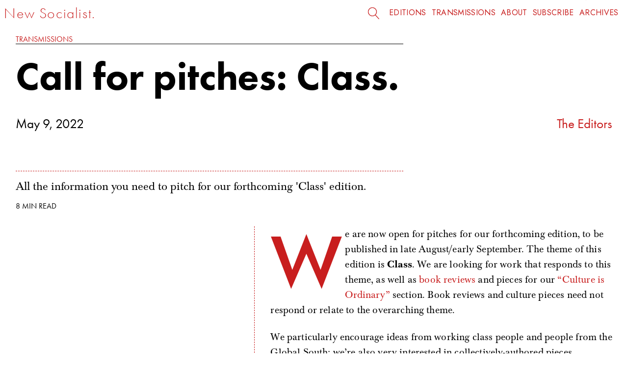

--- FILE ---
content_type: text/html; charset=utf-8
request_url: https://www.newsocialist.org.uk/transmissions/call-pitches-class-2022/
body_size: 10684
content:
<!DOCTYPE html>

<html xmlns="http://www.w3.org/1999/xhtml" xml:lang="en" lang="en">
<head>
    <meta http-equiv="content-type" content="text/html;charset=UTF-8" />
    <meta name="viewport" content="width=device-width, initial-scale=1.0" />
    <meta name="description" content="We are now open for pitches for our forthcoming edition, to be published in late August/early September. The theme of this edition is Class. We are looking for work that responds to this theme, as well as book reviews  and pieces for our “Culture is Ordinary” section. Book reviews and culture pieces need not respond or relate to the overarching theme. 
We particularly encourage ideas from working class people and people from the Global South; we’re also very interested in collectively-authored …" />
    <meta name="date" content="2022-05-09" scheme="YYYY-MM-DD">

    <title>Call for pitches: Class. // New Socialist</title>

    <link rel="stylesheet" type="text/css" href="/static/css/ns_main.css?138" />
    
    <link href="/static/css/fontawesome.css" rel="stylesheet" />
    <link href="/static/css/brands.css" rel="stylesheet" />
    <link href="/static/css/solid.css?2" rel="stylesheet" />
    
    <link rel="alternate" type="application/rss+xml" title="New Socialist"
          href="https://newsocialist.org.uk/rss/"/>
    <link rel="shortcut icon" type="image/x-icon" href="/favicon.ico?1" />
<link rel="icon" type="image/png" href="/static/img/favicon-16x16.png?1" sizes="16x16">
<link rel="icon" type="image/png" href="/static/img/favicon-32x32.png?1" sizes="32x32">
<link rel="icon" type="image/png" href="/static/img/favicon-96x96.png?1" sizes="96x96">
<link rel="apple-touch-icon" sizes="120x120"
href="/static/img/favicon-120x120.png?1">
<link rel="apple-touch-icon" sizes="152x152"
href="/static/img/favicon-152x152.png?1">
<link rel="apple-touch-icon" sizes="167x167"
href="/static/img/favicon-167x167.png?1">
<link rel="apple-touch-icon" sizes="180x180"
href="/static/img/favicon-180x180.png?1">

    
<meta name="google-site-verification" content="DyqkqrKtdTgbugQZ90XPd_kgVJOwk9xrdIyMGvID5jE" />
<meta property="og:title" content="Call for pitches: Class.">
<meta property="og:description" content="All the information you need to pitch for our forthcoming &#x27;Class&#x27; edition.">
<meta property="og:image" content="https://newsocialist.org.uk/static/img/splash.png">
<meta property="og:url" content="https://www.newsocialist.org.uk/transmissions/call-pitches-class-2022/">
<meta property="og:type" content="article" />
<meta property="og:site_name" content="New Socialist" />
<meta name="twitter:card" content="summary_large_image" />
<meta name="twitter:site" content="NewSocialistNS" />

</head>
    
<body>
    
    <!-- Header //-->
    <div id="skip-to-main" class="print-hide"><a href="#main">SKIP TO MAIN CONTENT</a></div>

  <header>
      <div class="topnav print-hide">
        <div class="topnav-left">
            <span><i></i></span>
          </div>
    
          <h1 class="topnav-text" aria-label="page title">   <a href="/">New Socialist.</a>
          </h1>
      
           <div class="desktopsearch">
                <form role="search" method="get" class="search-form" action="/search/">
                    <label aria-label="Click to open the search field" class="button-link print-hide">
                    
                        <input type="search" class="search-field" placeholder="Search & press enter..." value="" name="q" title="Search & hit enter." autocomplete="off" aria-label="Search & press enter">
               
                    </label>
                
                    <input type="submit" class="search-submit" value="Search & press enter..." aria-label="Search & press enter">
               </form>
          </div>
     
          <nav class="topnav-menu">
            <a href="/editions/">Editions</a> 
            
            <a href="/transmissions/">Transmissions</a>
         
              <a href="/about/">About</a>
         
              <a href="/subscribe/">Subscribe</a>
         
              <a href="/page/1/">Archives</a>
         
          </nav>
     </div>
      
      <div class="mobilenav print-hide">
              
        <div class="mobilenav-left">
            <p><a href="/">New Socialist.</a></p>
        </div>
    
        <div class="mobilenav-menu">
            <button class="hamburger hamburger--squeeze" type="button" aria-label="Menu">
                <span class="hamburger-box">
                    <span class="hamburger-inner"></span>
                </span>
            </button>
        </div>
      </div>
      
      <div id="mobileMenu" class="mobile-menu" "print-hide">
        <nav role="navigation" class="mobile-menu-nav" "print-hide">
            <ul class="print-hide">
                <li><a href="/editions/">Editions</a></li>
                
                <li><a href="/transmissions/">Transmissions</a></li>
                
                <li><a href="/about/">About</a></li>
                
                <li><a href="/subscribe/">Subscribe</a></li>
                
                <li><a href="/page/1/">Archives</a></li>
                          
                <li>
                    <br>
                    
                    <a href="https://www.twitter.com/NewSocialistNS"><i class="fa-brands fa-twitter" title="Follow New Socialist on Twitter" aria-label="Follow New Socialist on Twitter"></i></a>
                              
                    <a href="http://newsocialist.bsky.social" title="Follow New Socialist on BlueSky"><i class="fa-brands fa-bluesky" aria-label="Follow New Socialist on BlueSky"></i></a>
                              
                    <a href="/cdn-cgi/l/email-protection#20454449544f5253604e4557534f4349414c4953540e4f52470e554b"><i class="fa-solid fa-envelope" title="Email New Socialist" aria-label="Email New Socialist"></i></a>
                              
                </li>
                
                <li>
                                                    
                    <form method="get" action="/search/" title="Search">
                        <label class="hidden" for="Search">Search</label>
                         
                        <input class="prompt" id="Search" type="text" autocomplete="off" name="q" placeholder="Search...">
                          
                        <button type="submit" class="search-submit" name="Search" aria-label="Search">     <i class="fas fa-search"></i></button>
                    </form>
                </li>
            </ul>
        </nav>
    </div>
        
<script data-cfasync="false" src="/cdn-cgi/scripts/5c5dd728/cloudflare-static/email-decode.min.js"></script><script type="application/javascript">
        var hamburger = document.querySelector(".hamburger");
        var nav = document.querySelector(".mobile-menu-nav");
            // On click
            hamburger.addEventListener("click", function() {
            // Toggle class
            hamburger.classList.toggle("is-active");
            nav.classList.toggle("mobile-menu-nav-open");
        });
</script>
</header>
      
    
<!--End header //-->
      
<a name="main" class="print-hide"></a>


    

<main class="transmissions-main-wrapper non-edition-article">
  <header class="transmissions-header">
      
      <div class="transmissions-breadcrumb"><a class="fade" href="/transmissions/">Transmissions</a>
      </div>
      
      <h1>Call for pitches: Class.</h1>
      
      <section aria-label="Article author and date of publication" class="author-date"><p>May 9, 2022&nbsp;</p> <p><a href="/author/editors">The Editors</a>
                </p>
                
      </section>
    </header>
    
        <section class="standfirst">        
            <p aria-label="About this article">All the information you need to pitch for our forthcoming &#x27;Class&#x27; edition.</p>
            <p class="readtime">8 min read</p>
    </section>
    
    <!-- Article management dialogue //-->
      
            </aside>
        
<!-- Article management dialogue ends //-->
    
    <section class="transmissions-article-wrapper main-article-content-wrapper">
        
        <!-- Article content //-->
       <article>
       <section>
            <p>We are now open for pitches for our forthcoming edition, to be published in late August/early September. The theme of this edition is <strong>Class</strong>. We are looking for work that responds to this theme, as well as <a href="http://newsocialist.org.uk/tag/books/">book reviews</a>  and pieces for our <a href="http://newsocialist.org.uk/tag/culture-ordinary/">“Culture is Ordinary”</a> section. Book reviews and culture pieces need not respond or relate to the overarching theme. </p>
<p>We particularly encourage ideas from working class people and people from the Global South; we’re also very interested in collectively-authored pieces, conversations, open-ended investigations, and pieces that constructively experiment with (or subvert) the hegemonic essay form.</p>
<p>Below, we have offered some guidance for pitches. Please read the relevant guidance carefully before pitching. We would also recommend reading previous examples of work we’ve published, to get a feel for the sort of thing we’re after—although we are always open to new ideas. </p>
<p>If there is anything you’re unclear about, or if you would prefer this information in another format to aid with accessibility, contact Tom or josie via. the email addresses <a href="http://newsocialist.org.uk/contact">on this page</a>.</p>
<section>
<h1 id="class">Class</h1>
<h2 id="background-information">Background information</h2>
<p>In his 1967 essay ‘Marxist Political Theory in Great Britain’, Nicos Poulantzas took aim at “the lack in Marxist thought of a systematic theory of social classes”.<sup id="fnref:1"><a class="footnote-ref" href="#fn:1">1</a></sup> This lack, for Poulantzas, is not only the result of certain intellectual shortcomings—it is also the result of the shifting, overdetermined and contradictory ways in which class operates. Social class is multi-dimensional; it is impossible to grasp or describe it within a single framework, or on just one level of abstraction. Responding to Poulantzas’s provocation, we are looking for analyses and explorations of class from a variety of perspectives and through a range of approaches. </p>
<p>Emerging, to a significant extent, out of frustration at the various ways in which class is discussed on the left in Britain, our Class edition will attempt to explore the concept with a level of theoretical and empirical rigour and breadth, along with an attention to the emotional or affective aspects of classed experience. We have been struck by the relative marginalisation of working class voices in discussions of class—a factor which explains, in part, why these discussions so often feel limited and frustrating. We conceptualise this edition as a necessary (albeit inevitably partial) corrective to these patterns.</p>
<p>Our starting point is a rejection of the two predominant tendencies that we have observed within the British left’s thinking about class. On the one hand, we reject an <a href="https://repeaterbooks.com/product/authentocrats/">authentocratic</a> position that reduces class to a set of cultural markers: markers which may once, though not always, have had some relationship to a historically-existing, white, often male part of the working class, such as accent or consumption preferences (what <a href="https://banmarchive.org.uk/marxism-today/september-1978/the-forward-march-of-labour-halted/">Hobsbawm</a> describes as the “common style of proletarian life”). On the other hand, we also reject the opposing position (which often originates in an attempt to correct for the limits of the authentocratic position, and is passed off as “the Marxist definition of class”), which holds that the working class is comprised of all wage earners—and perhaps their dependents and those reliant on state benefits, though these positions are often completely unacknowledged and unaccounted-for. </p>
<p>Above all, we reject what both positions share: firstly, the sense that class is always and only one thing (or, at best, one relation); secondly, the idea that class can be analysed adequately within national borders, and entirely independently from considerations of other contradictions, including (but not limited to) race and gender. These positions, moreover, share the presumption that class in its solidity exists prior to class struggle. Our contention, following E. P. Thompson and Louis Althusser (in a rare moment of agreement!), is that class struggle and class contradiction are necessarily prior to class itself.</p>
<p>Both the positions described above—the ‘wage earner’ thesis or the authentocratic approach— result from and reproduce the marginalisation of working class voices, especially on theoretical questions. The authentocratic position denies the very possibility of working class theorists: to have an interest in (and capacity for) theorising is, to the authentocrat, <a href="https://newsocialist.org.uk/we-are-not-your-flock-reading-angela-smith-ranciere/">a reliable indication of not being working class</a>. The ‘wage earner’ thesis, by contrast, treats even very privileged wage earners as working class; thus tending towards an uncritical reproduction of that privilege, including in its theoretical effects and its role in excluding the less privileged (what Raymond Williams and others have called the “habit of command”).</p>
<section>
<p>We’re also very struck by the exemplary work of writers such as <a href="https://www.versobooks.com/books/2785-how-europe-underdeveloped-africa">Walter Rodney</a> or Georges Nzongola-Ntalaja<sup id="fnref:2"><a class="footnote-ref" href="#fn:2">2</a></sup> on the determination of class relations by imperialism, and, with this, the exploration of race and class. For us, class in Britain is decisively determined by imperialism. This determination is often through the maintenance (albeit increasingly strained) of the standards of living for working class people in the imperial core through the profusion of cheap(ened) commodities produced elsewhere. This maintenance through unequal exchange, including unequal ecological exchange, includes the central place of border regimes in limiting labour mobility and maintaining wage differentials. </p>
<p>It is also lived politically: as far back as 1944, <a href="https://www.marxists.org/archive/padmore/1944/labour-crisis.htm">George Padmore</a> argued that “imperialism unites labour and capital,” softening class contradictions within Britain, and giving the working class (and particularly its representatives in the Labour Party and Trade Union leadership) a shared interest with British capitalists in maintaining the spoils of imperialism and the power of the state. The distribution of these spoils are then struggled over within limits determined by that imperialist and capitalist state. </p>
<p>What has changed decisively since 1944 has been global shifts in physical production away from the imperial core. The working class as a whole tends, through technological developments, to be marginalised in the production process; the working class of the imperial core are doubly so, through shifts in the geographies of industrial production. The vast majority of what might be called the British working class—that is: the working class producing commodities for consumption in Britain and generating surplus value for British capital (and, through taxation, for the British state, and therefore resources for social provision)—are located outside Britain’s borders. We are extremely sympathetic to efforts to define the working class beyond an industrial-productivist one, but we also note with suspicion the ways in which many such attempts began to be formulated at precisely the moment when a great deal of industrial production was leaving the imperial core.</p>
<section>
<h2 id="what-were-looking-for">What we’re looking for</h2>
<p>We imagine the edition comprising three strands. We’ve listed each of them below, along with some suggestions as to what this might include (though if you’ve got an idea that we don’t mention, but that you think is relevant, please feel free to pitch it):</p>
<ol>
<li><strong>Theory</strong>. Exploring and developing Marxist understandings of class, and exploring and democratising knowledge that is often inaccessible (often due to the vagaries of publishing), or needs to be connected to contemporary struggles. Limits of the ‘wage earner’ thesis. We’re particularly interested in explorations of some of the incredibly suggestive, but now often forgotten debates around class from the 1970s and 1980s, and attempts to work through what could be learnt and made use of today. </li>
<li><strong>Concrete analysis</strong> of particular social formations, histories, countries, regions (etc.), focusing especially on class and other contradictions, including but not limited to gender, race, and disability. We welcome pitches that consider global class relations, as well as those that cohere within national or regional borders. Other concrete questions might include strategic problems, such as:<ul>
<li>how class relationships are reproduced (and even produced) within labour movement, as <a href="https://www.marxists.org/archive/luxemburg/1900/reform-revolution/intro.htm">Rosa Luxemburg</a> explored so brilliantly in analysing how the mass party or trade union produces its own petty bourgeoisie or even bourgeoisie (or, as <a href="https://libcom.org/article/power-women-and-subversion-community-mariarosa-dalla-costa-and-selma-james">Selma James and Mariarosa Dalla Costa put it</a>,  how movements produce “those managerial types”);</li>
<li>classes and class fractions that the left tend to overlook (the petty bourgeoisie, the peasantry, the rural working class…); </li>
<li>understanding the ruling and/or exploiting class(es);</li>
<li>experiences and struggles outside the point of production, particularly those that have acquired a particular contemporary relevance within Britain: such as housing, debt, or how class position may (or may not) shift with age. We invite contributions on these topics that maintain a commitment to the Marxist method.</li>
</ul>
</li>
<li><strong>The Wounds (and Joys) of Class</strong>. Refusing the reduction of class to wage-earning, we are particularly interested in the experiences of the dominated/exploited class(es). What does class <em>feel</em> like?<br><br>We have been particularly struck by Mark Fisher’s exploration of Dickens’s Great Expectations in his final lectures.<sup id="fnref:3"><a class="footnote-ref" href="#fn:3">3</a></sup> We are interested here in personal experiences&mdash;in the “matchless phenomenology” of working class life<sup id="fnref:4"><a class="footnote-ref" href="#fn:4">4</a></sup> offered by figures such as Williams and Richard Hoggart, but also by literary figures such as <a href="https://www.europaeditions.com/author/2/elena-ferrante">Elena Ferrante</a> or <a href="https://granta.com/products/texaco/">Patrick Chamoiseau</a>&mdash;and in explorations of how class feels in literature, art, film, and music.<br><br>For this strand, we are <em>only</em> interested in the experiences of the dominated and exploited classes (though not necessarily the working class), and will not consider pitches from those outside of these positions. This is not, of course, a question of “cancelling” comrades from outside the dominated and exploited classes, but of attempting to correct for certain limiting tendencies. We want to centre the experiences and the lives of those most harmed by capitalism—those who will, in ways yet to be determined, be key to its overcoming.</li>
</ol>
<p>We are very interested in collectively-authored pieces, particularly for the second and third strands. Our hope is that this approach will open up space for a wide range of experiences, perspectives and expertise. For example, how might theoretical analysis, explorations of experience and qualitative work be combined? We are also interested in pieces, collectively-authored or otherwise, that capture something of the contradictions of class within their form: pieces that maybe argue with themselves, or might not have a definite conclusion to insist upon, but that reflect the multiplicity of experiences comprising what’s glossed as ‘the’ experience of class.</p>
<h1 id="other-sections">Other sections</h1>
<h2 id="culture-is-ordinary">Culture is Ordinary</h2>
<p>We invite pitches for <a href="https://www.newsocialist.org.uk/tag/culture-is-ordinary">Culture is Ordinary</a>. These do not have to be linked to class, but should be broadly cultural in focus, and of interest to <em>New Socialist</em>’s audience. We imagine that the majority of pieces we will commission for this section will be no longer than around <strong>2,500 words</strong>.</p>
<h2 id="book-reviews">Book Reviews</h2>
<p>Whilst we welcome proposals to review any books likely to be of an interest to our audience, we would be particularly interested in reviews of:  </p>
<ul>
<li>Doreen Massey, <a href="https://twitter.com/LW_Books/status/1516455253985710089"><em>Selected Political Writings</em></a>, Lawrence &amp; Wishart.</li>
<li>David Renton, <a href=":"><em>Against the Law: Why Justice Requires Fewer Laws and a Smaller State</em></a>, Repeater Books.</li>
<li>Azfar Shafi and Ilyas Nagdee, <a href="https://www.plutobooks.com/9780745344676/race-to-the-bottom/"><em>Race to the Bottom: Reclaiming Anti-Racism</em>.</a>, Pluto Press.</li>
<li>Suhaiymah Manzoor-Khan, <a href="https://www.plutobooks.com/9780745345413/tangled-in-terror/"><em>Tangled in Terror: Uprooting Islamophobia</em>.</a>, Pluto Press.</li>
<li>A wider exploration of the anti-racist work in <a href="https://www.plutobooks.com/pluto-series/outspoken-by-pluto">Pluto’s <em>Outspoken</em> series</a> as a whole.</li>
<li>Aasim Sajjad Akhtarm, <a href="https://www.plutobooks.com/9780745346663/the-struggle-for-hegemony-in-pakistan/"><em>The Struggle for Hegemony in Pakistan: Fear, Desire and Revolutionary Horizons</em></a>, Pluto Press.</li>
<li>Michael Richmond and Alex Charnley, <a href="https://www.plutobooks.com/9780745346564/fractured/"><em>Fractured: Race, Class, Gender and the Hatred of Identity Politics</em></a>, Pluto Press.</li>
<li>Jonathan Crary, <a href="https://www.versobooks.com/books/3965-scorched-earth"><em>Scorched Earth: Beyond the Digital Age to a Post-Capitalist World</em></a>, Verso Books.</li>
<li>Guy Hocquenghem, <a href="https://www.dukeupress.edu/gay-liberation-after-may-68#:~:text=In%20Gay%20Liberation%20after%20May,movement%20and%20other%20revolutionary%20organizing."><em>Gay Liberation after 1968</em></a>, Duke University Press.</li>
<li>CLR James, <a href="https://www.dukeupress.edu/nkrumah-and-the-ghana-revolution">Nkrumah and the Ghana Revolution</a>, Duke University Press.</li>
<li>Guillaume Blanc, <a href="https://www.wiley.com/en-gb/The+Invention+of+Green+Colonialism-p-9781509550890"><em>The Invention of Green Colonialism</em></a>, Polity.</li>
<li>Andrew Key, <a href="https://www.grandiota.co.uk/books-in-print.php"><em>Ross Hall</em></a>, Grand Iota Press.</li>
<li>Lola Olufemi, <a href=":"><em>Experiments in Imagining Otherwise</em></a>, Hajar Press.</li>
<li>Any other books from <a href="https://www.hajarpress.com/">Hajar Press</a>.</li>
</ul>
<h1 id="payment">Payment</h1>
<p>We pay all writers. As of May 2022, our current rates of payment are: <br>
Edition essays: £100<br>
Culture is Ordinary: £50<br>
Books: £75</p>
<p>We are entirely subscriber-funded, so these rates may increase.</p>
<h1 id="how-to-pitch">How to pitch</h1>
<p>For the main theme, please email <a href="/cdn-cgi/l/email-protection#a1c4c5c8d5ced3d2e1cfc4d6d2cec2c8c0cdc8d2d58fced3c68fd4ca"><span class="__cf_email__" data-cfemail="c1a4a5a8b5aeb3b281afa4b6b2aea2a8a0ada8b2b5efaeb3a6efb4aa">[email&#160;protected]</span></a> with an outline of your idea. Please ensure your email is clearly marked as a pitch for the Class edition. </p>
<p>For book reviews, please email <a href="/cdn-cgi/l/email-protection#60020f0f0b13200e0517130f0309010c0913144e0f12074e150b"><span class="__cf_email__" data-cfemail="2b49444440586b454e5c584448424a4742585f0544594c055e40">[email&#160;protected]</span></a>.</p>
<p>For Culture is Ordinary, please direct pitches to <a href="/cdn-cgi/l/email-protection#5b382e372f2e293e1b353e2c283438323a3732282f7534293c752e30"><span class="__cf_email__" data-cfemail="6300160f17161106230d0614100c000a020f0a10174d0c11044d1608">[email&#160;protected]</span></a>.</p>
<p><strong>Deadline for pitches: 12 June, 2022</strong>.</p>
<div class="footnote">
<hr>
<ol>
<li id="fn:1">
<p>Nicos Poulantzas. [1967] 2008. ‘Marxist Political Theory in Great Britain’. In James Martin (ed.). <em>The Poulantzas Reader: Marxism, Law and the State</em>. London: Verso, p.125.&#160;<a class="footnote-backref" href="#fnref:1" title="Jump back to footnote 1 in the text">&#8617;</a></p>
</li>
<li id="fn:2">
<p>See particularly the exemplary analysis of the class structure of the Belgian Congo in 2002. <em>The Congo from Leopold to Kabila: A People’s History</em>. London: Zed Books, pp. 61-77.&#160;<a class="footnote-backref" href="#fnref:2" title="Jump back to footnote 2 in the text">&#8617;</a></p>
</li>
<li id="fn:3">
<p>Mark Fisher. 2020. <em>Post-Capitalist Desire: The Final Lectures</em>. London: Repeater, p. 126.&#160;<a class="footnote-backref" href="#fnref:3" title="Jump back to footnote 3 in the text">&#8617;</a></p>
</li>
<li id="fn:4">
<p>The phrase is used critically in Perry Anderson’s <a href="https://newleftreview.org/issues/i23/articles/perry-anderson-origins-of-the-present-crisis">“Origins of the Present Crisis”</a>, the essay critiqued by Poulantzas in ‘Marxist Political Theory in Great Britain’.&#160;<a class="footnote-backref" href="#fnref:4" title="Jump back to footnote 4 in the text">&#8617;</a></p>
</li>
</ol>
</div>
</section>
</section>
</section>
       </section>
      </article>    
        
     <footer class="article-footer-content">  
     <hr>
           
            
            <h3>Author:</h3>
             
            
                
           <p>The Editors
               (<a href="https://twitter.com/NewSocialistNS">@NewSocialistNS</a>) <br>
         <p>The New Socialist editorial collective.</p>
                 
         </p>
            
         
            
             
            <hr>
            
          <div class="sharing-links print-hide">
                
                <h4>Share this article:</h4>
           <a href="/cdn-cgi/l/email-protection#[base64]" title="Send via email"><i class="fa-solid fa-envelope"></i>
            </a>
            <a href="https://twitter.com/intent/tweet?url=&text=Call%20for%20pitches%3A%20Class.%20https%3A//www.newsocialist.org.uk/transmissions/call-pitches-class-2022/" title="Share on Twitter"><i class="fa-brands fa-twitter"></i>
            </a>
            <a href="https://bsky.app/intent/compose?text=Call%20for%20pitches%3A%20Class.%20https%3A//www.newsocialist.org.uk/transmissions/call-pitches-class-2022/" title="Share on BlueSky"><i class="fa-brands fa-bluesky"></i>
            </a>
            <a onclick="window.print()" href="#" title="Print this article"><i class="fa-solid fa-print"></i></a>
     </div>
             
             <hr>
           
                    

</footer>
    
    </section>
        
    <!-- End article //-->

</main>

        <!-- Desktop only: footer begins -->

    <div class="header-space"></div>
<footer>
    
<div class="divider print-hide"><div class="dividermask"></div><span><i></i></span></div>
    
<div class="footer-content print-hide">
    <div class="footer-grid">
        <div class="footer-box footer-box1">
        Support us on&nbsp;<a href="http://www.patreon.com/newsocialist">Patreon</a>&nbsp;or&nbsp;<a href="http://www.donorbox.org/new-socialist">Donorbox</a></div>

    <div class="footer-box footer-box2 social-links">
        <a href="https://www.twitter.com/NewSocialistNS"><i class="fa-brands fa-twitter"></i>&nbsp;&nbsp;@NewSocialistNS</a></div>
        <div class="footer-box footer-box3 social-links">
            <a href="http://newsocialist.bsky.social"><i class="fa-brands fa-bluesky"></i>&nbsp;&nbsp;NewSocialist</a></div>
            <div class="footer-box footer-box4 social-links">
                <a href="https://www.newsocialist.org.uk/rss"><i class="fa-solid fa-rss"></i>&nbsp;&nbsp;RSS</a></div>
        <div class="footer-box footer-box5 social-links"><a href="/cdn-cgi/l/email-protection#ddb8b9b4a9b2afae9db3b8aaaeb2beb4bcb1b4aea9f3b2afbaf3a8b6"><i class="fas fa-envelope"></i>&nbsp;&nbsp;<span class="__cf_email__" data-cfemail="a3c6c7cad7ccd1d0e3cdc6d4d0ccc0cac2cfcad0d78dccd1c48dd6c8">[email&#160;protected]</span></a></div>
    </div>

    </div>
</footer>
    
    <!-- Footer ends //-->

<script data-cfasync="false" src="/cdn-cgi/scripts/5c5dd728/cloudflare-static/email-decode.min.js"></script><script src="https://code.jquery.com/jquery-3.5.1.min.js"></script>
<script type="text/javascript" src="/static/js/bigfoot.js"></script>

<script src="/static/js/lightbox.min.js"></script>
<script src="/static/js/tweetquote.js"></script>
<!--<script src="/static/js/stickyvisible.js"></script>//-->

<script type="text/javascript">
$.bigfoot();
</script>
<script>
  (function(i,s,o,g,r,a,m){i['GoogleAnalyticsObject']=r;i[r]=i[r]||function(){
  (i[r].q=i[r].q||[]).push(arguments)},i[r].l=1*new
Date();a=s.createElement(o),
  m=s.getElementsByTagName(o)[0];a.async=1;a.src=g;m.parentNode.insertBefore(a,m)
  })(window,document,'script','https://www.google-analytics.com/analytics.js','ga');

  ga('create', 'UA-3245696-8', 'auto');
  ga('send', 'pageview');
</script>

<script defer src="https://static.cloudflareinsights.com/beacon.min.js/vcd15cbe7772f49c399c6a5babf22c1241717689176015" integrity="sha512-ZpsOmlRQV6y907TI0dKBHq9Md29nnaEIPlkf84rnaERnq6zvWvPUqr2ft8M1aS28oN72PdrCzSjY4U6VaAw1EQ==" data-cf-beacon='{"version":"2024.11.0","token":"5764a40d996f4986a599d7273364267e","r":1,"server_timing":{"name":{"cfCacheStatus":true,"cfEdge":true,"cfExtPri":true,"cfL4":true,"cfOrigin":true,"cfSpeedBrain":true},"location_startswith":null}}' crossorigin="anonymous"></script>
</body>
</html>


--- FILE ---
content_type: text/css
request_url: https://www.newsocialist.org.uk/static/css/ns_main.css?138
body_size: 27732
content:
@charset "UTF-8";
@import url("https://fonts.googleapis.com/css2?family=Lato:ital,wght@0,100;0,300;0,400;0,700;0,900;1,100;1,300;1,400;1,700;1,900&display=swap");
@import url("https://fonts.googleapis.com/css2?family=Jost:ital,wght@0,100;0,200;0,300;0,400;0,500;0,600;0,700;1,100;1,200;1,300;1,400;1,500;1,600&display=swap");
@import url("https://use.typekit.net/fyt3ntt.css");
@import url("https://rsms.me/inter/inter.css");
html {
  font-family: "Inter", sans-serif;
  font-feature-settings: "liga" 1, "calt" 1, "ss02" 1, "ss03" 1, "frac" 1, "case" 1;
}

@supports (font-variation-settings: normal) {
  html {
    font-family: "InterVariable", sans-serif;
  }
}
@font-face {
  font-family: "Inter";
  font-weight: 400;
  src: url("/static/fonts/Inter-Regular.woff2?v=3.19") format("woff2"), url("/static/fonts/Inter-Regular.woff?v=3.19") format("woff");
}
@font-face {
  font-family: "Inter Light";
  font-weight: 300;
  src: url("/static/fonts/Inter-Light.woff2?v=3.19") format("woff2"), url("/static/fonts/Inter-Light.woff?v=3.19") format("woff");
}
@font-face {
  font-family: "Inter Medium";
  font-weight: 500;
  src: url("/static/fonts/Inter-Medium.woff2?v=3.19") format("woff2"), url("/static/fonts/Inter-Medium.woff?v=3.19") format("woff");
}
@font-face {
  font-family: "GrotesqueNo9T";
  font-weight: 400;
  src: url("/static/fonts/grotesqueno9t.woff2") format("woff2"), url("/static/fonts/grotesqueno9t.woff") format("woff");
}
@font-face {
  font-family: "Silk Serif Extra Light";
  font-weight: 100;
  src: url("/static/fonts/Silk-Serif-ExtraLight.woff2") format("woff2"), url("/static/fonts/Silk-Serif-ExtraLight.woff") format("woff");
}
@font-face {
  font-family: "Silk Serif Extra Light Italic";
  font-weight: 100;
  font-style: italic;
  src: url("/static/fonts/Silk-Serif-ExtraLight-Italic.woff2") format("woff2"), url("/static/fonts/Silk-Serif-ExtraLight-Italic") format("woff");
}
@font-face {
  font-family: "Silk Serif Light";
  font-weight: 200;
  src: url("/static/fonts/Silk-Serif-Light.woff2") format("woff2"), url("/static/fonts/Silk-Serif-Light") format("woff");
}
@font-face {
  font-family: "Silk Serif Light Italic";
  font-style: italic;
  font-weight: 200;
  src: url("/static/fonts/Silk-Serif-Light-Italic.woff2") format("woff2"), url("/static/fonts/Silk-Serif-Light-Italic") format("woff");
}
@font-face {
  font-family: "Silk Serif";
  font-weight: 300;
  src: url("/static/fonts/Silk-Serif.woff2") format("woff2"), url("/static/fonts/Silk-Serif.woff") format("woff");
}
@font-face {
  font-family: "Silk Serif Italic";
  font-weight: 300;
  font-style: italic;
  src: url("/static/fonts/Silk-Serif-Italic.woff2") format("woff2"), url("/static/fonts/Silk-Serif-Italic") format("woff");
}
#skip-to-main {
  padding: 6px;
  position: absolute;
  top: -41px;
  right: 0;
  color: white;
  font-family: "Futura-PT", "Jost", "Lato", sans-serif;
  font-size: 16px;
  font-weight: 200;
  border-right: 1px solid white;
  border-bottom: 1px solid white;
  border-bottom-left-radius: 8px;
  background: #c81e1e;
  -webkit-transition: top 1s ease-out;
  transition: top 1s ease-out;
  z-index: 100;
}

#skip-to-main a {
  padding: 6px;
  position: absolute;
  top: -40px;
  right: 0;
  color: white;
  font-family: "Futura-PT", "Jost", "Lato", sans-serif;
  font-weight: 500;
  border-right: 1px solid white;
  border-bottom: 1px solid white;
  border-bottom-left-radius: 8px;
  background: #c81e1e;
  -webkit-transition: top 0.1s ease-out;
  transition: top 0.1s ease-out;
  z-index: 100;
  text-align: right;
}

#skip-to-main a:focus {
  position: absolute;
  right: 0;
  top: 40px;
  outline-color: transparent;
  -webkit-transition: top 0.1s ease-in;
  transition: top 0.1s ease-in;
  width: 200px;
  height: 25px;
}

.topnav {
  position: sticky;
  top: 0;
  z-index: 10;
  width: -webkit-fill-available;
  display: flex;
  flex-direction: row;
  justify-content: space-between;
  align-items: center;
  padding: calc(0.4rem + (1vw - 11.76px) * 1.8497);
  min-height: 0vw;
  min-height: 3rem;
  max-height: 4rem;
  background-color: white;
}

.topnav-text {
  all: unset;
  position: sticky;
  display: inline-flex;
  order: 1;
  width: -webkit-max-content;
  font-family: "Futura-PT", "Jost", sans-serif;
  font-weight: 200;
  font-size: calc(1rem + 32 * (100vw - 320px) / 2240);
  min-height: 0vw;
  letter-spacing: 0.1rem;
  color: #c81e1e;
  text-align: left;
  margin: 0;
}

.topnav-text a {
  all: inherit;
  background-image: none;
  transition: none;
  padding: 0;
}

.topnav-text a:hover, .topnav-text a:active, .topnav-text a:focus {
  background-image: none;
  transition: none;
  padding: 0;
}

.desktopsearch {
  display: inline-flex;
  order: 2;
  width: -webkit-fill-available;
  justify-content: flex-end;
  margin-right: 1rem;
}

.topnav-menu {
  display: inline-flex;
  order: 3;
}

.topnav-menu a {
  background: none;
  transition: none;
  font-family: "Futura PT", "Jost";
  font-weight: 400;
  text-transform: uppercase;
  letter-spacing: 0.02rem;
  font-size: 1rem;
  color: #c81e1e;
  text-decoration: none;
  margin-right: 0.7rem;
  line-height: inherit;
}

.topnav-menu a:hover, .topnav-menu a:focus {
  background: none;
  transition: none;
  line-height: inherit;
}

/* Hide mobile nav */
@media screen and (min-width: 1175px) {
  .mobilenav {
    display: none;
  }
  #mobileMenu {
    display: none;
  }
}
@media screen and (min-width: 1441px) {
  .topnav {
    min-height: calc(3.5rem + (1vw - 0.900625rem) * 4.2895);
    max-height: calc(4rem + (1vw - 0.900625rem) * 4.2895);
  }
  .topnav-menu a {
    font-size: calc(1rem + (1vw - 0.900625rem) * 1.4298);
    min-height: 0vw;
    letter-spacing: calc(0.02rem + (1vw - 0.900625rem) * 0.0286);
    min-height: 0vw;
  }
}
@media screen and (min-width: 2561px) {
  .topnav {
    height: 7rem;
  }
}
#skip-to-main {
  padding: 6px;
  position: absolute;
  top: -40px;
  right: 0;
  color: white;
  font-family: "Futura PT", "Jost", "Lato", sans-serif;
  font-size: 16px;
  font-weight: 300;
  border-right: 1px solid white;
  border-bottom: 1px solid white;
  border-bottom-left-radius: 8px;
  background: #c81e1e;
  -webkit-transition: top 1s ease-out;
  transition: top 1s ease-out;
  z-index: 100;
}

#skip-to-main a {
  padding: 6px;
  position: absolute;
  top: -41px;
  right: 0;
  color: white;
  font-family: "Futura PT", "Jost", "Lato", sans-serif;
  font-weight: 500;
  border-right: 1px solid white;
  border-bottom: 1px solid white;
  border-bottom-left-radius: 8px;
  background: #c81e1e;
  -webkit-transition: top 0.1s ease-out;
  transition: top 0.1s ease-out;
  z-index: 100;
  text-align: right;
}

#skip-to-main a:focus {
  position: absolute;
  right: 0;
  top: 40px;
  outline-color: transparent;
  -webkit-transition: top 0.1s ease-in;
  transition: top 0.1s ease-in;
  width: 200px;
  height: 25px;
}

.hidden {
  visibility: hidden;
}

@media screen and (max-width: 500px) {
  /* Mobile nav menu */
  .topnav,
  .topnav-menu,
  .topnav-left {
    display: none;
  }
  .navbar {
    display: grid;
    grid-row: 1;
    grid-column: 1/3;
    position: sticky;
    top: 0;
    padding: 0;
    margin: 0;
    overflow: hidden;
    z-index: 4;
    background-color: white;
  }
  .mobilenav {
    display: grid;
    width: 100vw;
    grid-template-columns: 1fr 1fr;
    background-color: #fff;
    padding: 0;
    top: 0;
    margin: 0;
    height: 65px;
    position: sticky;
    z-index: 5;
    background-color: white;
  }
  .mobilenav-left {
    grid-column: 1;
    position: absolute;
    display: inline-grid;
    align-self: center;
    align-content: center;
    align-items: center;
    padding-left: 0.7rem;
    background-color: white;
    margin: 0;
    height: 65px;
  }
  .mobilenav-left p {
    display: inline-block;
    font-family: "Futura PT", "Jost", "Lato", sans-serif;
    font-weight: 200;
    font-size: 1.2rem;
    letter-spacing: 0.1rem;
    padding: 0;
    color: #c81e1e;
    text-align: left;
    align-self: center;
  }
  .mobilenav-left p > a {
    text-decoration: none;
    color: #c81e1e;
    background-image: none;
    transition: none;
  }
  .mobilenav-left p > a:hover {
    background-image: none;
    transition: none;
  }
  .mobilenav-left p > a:active {
    background-image: none;
    transition: none;
  }
  .mobilenav-left p > a:focus {
    background-image: none;
    transition: none;
  }
  .mobilenav-menu {
    grid-column: 2;
    align-self: center;
    justify-self: right;
    padding: 0.3rem;
    margin: 0;
    background-color: white;
  }
  #mobileMenu {
    float: right;
    z-index: 99999;
    position: fixed;
    overflow: hidden;
    background-color: white;
    visibility: hidden;
  }
  .mobile-menu-nav {
    visibility: hidden;
  }
  .mobile-menu-nav-open {
    visibility: visible;
    position: fixed;
    overflow: hidden;
    display: block;
    right: 0;
    left: 0;
    opacity: 1;
    margin: -4px 0;
    padding: 0;
    height: 100vh;
    width: 100vw;
    text-align: right;
    visibility: visible;
    background-color: white;
    z-index: 999999;
    transition: none !important;
  }
  .mobile-menu-nav > ul {
    background-color: white;
    list-style-type: none;
    opacity: 1;
    padding: 0 0.7rem 0 0;
    line-height: 2rem;
  }
  .mobile-menu-nav > ul > li {
    background-color: white;
    list-style-type: none;
  }
  .mobile-menu-nav > ul > li > a {
    color: #c81e1e;
    font-family: "Futura-PT", "Inter";
    font-weight: 400;
    font-size: 2.5rem;
    line-height: 1;
    background-image: none !important;
    transition: none !important;
    text-decoration: none;
    opacity: 1;
  }
  .mobile-menu-nav > ul > li > a:hover {
    background-image: none !important;
    transition: none !important;
    background-color: #fff;
    text-decoration: none;
    color: #c81e1e;
    opacity: 1;
  }
  .mobile-menu-nav > ul > li > a:focus {
    background-image: none !important;
    transition: none !important;
    background-color: #fff;
    text-decoration: none;
    color: #c81e1e;
    opacity: 1;
  }
  .mobile-menu-nav > ul > li > a:active {
    background-image: none !important;
    transition: none !important;
    background-color: #fff;
    text-decoration: none;
    color: #c81e1e;
    opacity: 1;
  }
  /* Search bar styling */
  .mobile-menu-nav > ul > li > form {
    display: block;
    margin-top: 2rem;
    margin-left: 0;
  }
  .mobile-menu-nav > ul > li > form input.prompt {
    border: 0;
    border-bottom: 1px solid #c81e1e;
    padding: 5px;
    color: #c81e1e;
    width: 50%;
    font-weight: 300;
    font-size: 16px;
    font-family: "Lato";
    vertical-align: middle;
    display: inline-block;
    position: relative;
  }
  .mobile-menu-nav > ul > li > form input.prompt::placeholder {
    color: #c81e1e;
  }
  .mobile-menu-nav > ul > li > form input.prompt:focus::placeholder {
    color: transparent;
  }
  .mobile-menu-nav > ul > li > form button {
    border: 0;
    background-color: #fff;
    display: inline-block;
  }
  .mobile-menu-nav > ul > li > form > button > .fas.fa-search {
    color: #c81e1e;
    font-size: 1rem;
    vertical-align: middle;
  }
  .mobile-menu-nav > ul > li > form > button > .fas.fa-search:before {
    color: #c81e1e;
    font-size: 1rem;
    vertical-align: middle;
  }
}
@media screen and (min-width: 501px) and (max-width: 1174px) {
  /* Mobile nav menu */
  .topnav {
    display: none;
  }
  .mobilenav {
    display: grid;
    width: 100vw;
    grid-template-columns: 1fr 1fr;
    background-color: #fff;
    padding: 0;
    top: 0;
    margin-top: 0;
    height: 65px;
    position: sticky;
    z-index: 5;
  }
  .mobilenav-left {
    grid-column: 1;
    position: absolute;
    display: inline-grid;
    align-content: center;
    padding-left: 0.7rem;
    max-height: 65px;
    background-color: white;
  }
  .mobilenav-left p {
    display: inline-block;
    font-family: "Futura PT", "Jost", "Lato", sans-serif;
    font-weight: 200;
    font-size: calc(1.5rem + 8 * (100vw - 501px) / 674);
    min-height: 0vw;
    letter-spacing: 0.1rem;
    padding: 0;
    color: #c81e1e;
    text-align: left;
    align-self: center;
  }
  .mobilenav-left p > a {
    text-decoration: none;
    color: #c81e1e;
    background-image: none;
    transition: none;
  }
  .mobilenav-left p > a:hover, .mobilenav-left p > a:active, .mobilenav-left p > a:focus {
    background-image: none;
    transition: none;
  }
  .mobilenav-menu {
    grid-column: 2;
    align-self: center;
    justify-self: right;
    background-color: white;
    z-index: 7000;
  }
  #mobileMenu {
    float: right;
    z-index: 99999;
    position: fixed;
    overflow: hidden;
    visibility: hidden;
  }
  .mobile-menu-nav {
    visibility: hidden;
  }
  .mobile-menu-nav-open {
    visibility: visible;
    position: static;
    overflow: hidden;
    display: block;
    right: 0;
    left: 0;
    opacity: 1;
    margin: 0;
    padding: 0;
    height: 100vh;
    width: 100vw;
    text-align: right;
    visibility: visible;
    background-color: white;
    z-index: 999999;
    transition: none !important;
  }
  .mobile-menu-nav > ul {
    background-color: white;
    list-style-type: none;
    opacity: 1;
    padding: 0 0.7rem 0 0;
    line-height: 2rem;
  }
  .mobile-menu-nav > ul > li {
    background-color: white;
    list-style-type: none;
  }
  .mobile-menu-nav > ul > li > a {
    display: inline-flex;
    color: #c81e1e;
    font-family: "Lato";
    font-size: 2rem;
    background-image: none !important;
    transition: none !important;
    text-decoration: none;
    opacity: 1;
  }
  .mobile-menu-nav > ul > li > a:hover {
    background-image: none !important;
    transition: none !important;
    background-color: #fff;
    text-decoration: none;
    color: #c81e1e;
    opacity: 1;
  }
  .mobile-menu-nav > ul > li > a:focus {
    background-image: none !important;
    transition: none !important;
    background-color: #fff;
    text-decoration: none;
    color: #c81e1e;
    opacity: 1;
  }
  .mobile-menu-nav > ul > li > a:active {
    background-image: none !important;
    transition: none !important;
    background-color: #fff;
    text-decoration: none;
    color: #c81e1e;
    opacity: 1;
  }
  /* Search bar styling */
  .mobile-menu-nav > ul > li > form {
    display: block;
    margin-top: 2rem;
    margin-left: 0;
  }
  .mobile-menu-nav > ul > li > form input.prompt {
    border: 1px solid #c81e1e;
    border-radius: 10px;
    padding: 5px;
    color: #c81e1e;
    width: 25%;
    font-weight: 300;
    font-size: 16px;
    font-family: "Lato";
    vertical-align: middle;
    display: inline-block;
    position: relative;
  }
  .mobile-menu-nav > ul > li > form input.prompt::placeholder {
    color: #c81e1e;
  }
  .mobile-menu-nav > ul > li > form input.prompt:focus::placeholder {
    color: transparent;
  }
  .mobile-menu-nav > ul > li > form button {
    border: 0;
    background-color: #fff;
    display: inline-block;
  }
  .mobile-menu-nav > ul > li > .fas.fa-search {
    color: #c81e1e;
    font-size: 2rem;
    vertical-align: middle;
  }
  .mobile-menu-nav > ul > li > .fas.fa-search:before {
    color: #c81e1e;
    font-size: 2rem;
    vertical-align: middle;
  }
}
@media screen and (max-height: 450px) and (orientation: landscape) {
  .mobilenav-menu a {
    font-size: 1.2rem;
  }
  .mobilenav-menu nav ul li {
    background-color: white;
    list-style-type: none;
    opacity: 1;
    padding: 0 0.7rem 0 0;
    line-height: 1.5rem;
  }
  .mobilenav-menu ul li form {
    display: block;
    margin-top: 0.2rem;
  }
}
.hamburger {
  float: right;
  display: inline-block;
  cursor: pointer;
  font: inherit;
  color: inherit;
  text-transform: none;
  background-color: transparent;
  border: 0;
  margin: 0;
  overflow: visible;
}

.hamburger.is-active .hamburger-inner,
.hamburger.is-active .hamburger-inner::before,
.hamburger.is-active .hamburger-inner::after {
  background-color: #fff;
}

.hamburger-box {
  width: 15px;
  height: 15px;
  display: inline-block;
  position: relative;
  background-color: #c81e1e;
  border-radius: 50%;
  padding: 15px;
}

.hamburger-inner {
  display: block;
  top: 50%;
  margin: auto;
  right: 7px;
  left: 7px;
}

.hamburger-inner, .hamburger-inner::before, .hamburger-inner::after {
  width: 15px;
  height: 1px;
  background-color: #fff;
  border-radius: 4px;
  position: absolute;
  transition-property: transform;
  transition-duration: 0.15s;
  transition-timing-function: ease;
}

.hamburger-inner::before, .hamburger-inner::after {
  content: "";
  display: block;
}

.hamburger-inner::before {
  top: -5px;
}

.hamburger-inner::after {
  bottom: -5px;
}

.hamburger--squeeze .hamburger-inner {
  transition-duration: 0.075s;
  transition-timing-function: cubic-bezier(0.55, 0.055, 0.675, 0.19);
}

.hamburger--squeeze .hamburger-inner::before {
  transition: top 0.075s 0.12s ease, opacity 0.075s ease;
}

.hamburger--squeeze .hamburger-inner::after {
  transition: bottom 0.075s 0.12s ease, transform 0.075s cubic-bezier(0.55, 0.055, 0.675, 0.19);
}

.hamburger--squeeze.is-active .hamburger-inner {
  transform: rotate(45deg);
  transition-delay: 0.12s;
  transition-timing-function: cubic-bezier(0.215, 0.61, 0.355, 1);
}

.hamburger--squeeze.is-active .hamburger-inner::before {
  top: 0;
  opacity: 0;
  transition: top 0.075s ease, opacity 0.075s 0.12s ease;
}

.hamburger--squeeze.is-active .hamburger-inner::after {
  bottom: 0;
  transform: rotate(-90deg);
  transition: bottom 0.075s ease, transform 0.075s 0.12s cubic-bezier(0.215, 0.61, 0.355, 1);
}

/* Hide from smaller screens */
@media screen and (max-width: 849px) {
  .search-form .search-field .search-field:focus .search-submit .search-form input {
    display: none;
  }
  input.search-field {
    display: none;
  }
  input.search-submit {
    display: none;
  }
}
@media screen and (min-width: 850px) and (max-width: 1440px) {
  .search-form {
    position: relative;
    display: inline-block;
  }
  .search-field {
    background-color: transparent;
    background-image: url(../img/lnr-magnifier.png);
    background-position: 5px center;
    background-repeat: no-repeat;
    background-size: 1.5rem 1.5rem;
    border: none;
    cursor: pointer;
    height: 2.3rem;
    margin: 0;
    padding: 0 0 0 2rem;
    position: relative;
    -webkit-transition: width 400ms ease, background 400ms ease;
    transition: width 400ms ease, background 400ms ease;
    width: 0;
  }
  .search-field:focus {
    border: 0;
    border-bottom: 1px solid #c81e1e;
    color: #c81e1e;
    font: 300 1rem "Jost";
    vertical-align: middle;
    outline: 0;
    width: 14rem;
  }
  .search-submit {
    display: none;
    margin: 0;
    padding: 0;
  }
  .search-form input[type=search] {
    -webkit-appearance: textfield;
  }
  .search-form input[type=search-submit] {
    -webkit-appearance: none;
    padding: 0;
    margin: 0;
  }
}
@media screen and (min-width: 1441px) {
  .search-form {
    position: inherit;
    display: inline-block;
  }
  .search-field {
    background-color: transparent;
    background-image: url(../img/lnr-magnifier.png);
    background-position: 5px center;
    background-repeat: no-repeat;
    background-size: calc(1.5rem + (1vw - 0.900625rem) * 1.4298);
    border: none;
    cursor: pointer;
    height: calc(3rem + (1vw - 0.900625rem) * 0.7149);
    margin: calc(0rem + (1vw - 14.41px) * 1.3405);
    padding: 0.5rem 0.5rem 0.5rem 3rem;
    position: relative;
    -webkit-transition: width 400ms ease, background 400ms ease;
    transition: width 400ms ease, background 400ms ease;
    width: 0;
  }
  .search-field:focus {
    border: 0;
    border-bottom: 1px solid #c81e1e;
    color: #c81e1e;
    font-size: 1em;
    min-height: 0vw;
    font-weight: 300;
    font-family: "Jost";
    vertical-align: middle;
    width: calc(25rem + 50 * (100vw - 1441px) / 615);
    min-height: 0vw;
  }
  .search-submit {
    display: none;
  }
  .search-form input[type=search] {
    -webkit-appearance: textfield;
  }
}
@media screen and (max-width: 1175px) {
  footer {
    display: none;
  }
}
@media screen and (min-width: 1176px) {
  footer {
    display: block;
    margin: 5rem 0 0 0;
    width: 100%;
    height: 400px;
    max-height: 100%;
    background-color: #c81e1e;
    align-content: center;
    font-family: "Futura-PT", "Jost", sans-serif;
    font-weight: 400;
    color: #fff;
  }
  footer .divider {
    margin: 0 auto 64px auto;
    width: 100%;
    max-width: 100%;
    position: relative;
    padding: 0;
  }
  footer .dividermask {
    overflow: hidden;
    height: 20px;
  }
  footer .dividermask:after {
    content: "";
    display: block;
    margin: -26px auto 0;
    width: 100%;
    height: 25px;
    border: 1px solid #c81e1e;
  }
  footer .divider span {
    width: 100px;
    height: 100px;
    position: absolute;
    bottom: 100%;
    margin-bottom: -50px;
    left: 50%;
    margin-left: -50px;
    background: rgba(255, 255, 255, 0);
  }
  footer .divider i:before {
    content: "NS.";
  }
  footer .divider i {
    position: absolute;
    top: 4px;
    bottom: 4px;
    left: 4px;
    right: 4px;
    border-radius: 50%;
    border: 5px solid #fff;
    text-align: center;
    line-height: 80px;
    font-family: "Jost";
    letter-spacing: 0em;
    font-weight: 400;
    font-size: 2rem;
    color: #fff;
    background-color: #c81e1e;
  }
  .fa-envelope,
  .fa-twitter,
  .fa-bluesky,
  .fa-rss {
    font-size: 2rem;
  }
  .footer-content {
    display: block;
    background-color: inherit;
    font-size: 2rem;
    justify-items: center;
  }
  .footer-content a:before {
    content: "";
    position: absolute;
    display: none !important;
  }
  .footer-content a:hover:before {
    visibility: hidden;
    transform: none !important;
    display: none !important;
  }
  .footer-content a {
    color: #ffffff;
    text-decoration: none;
    font-size: 2rem;
    transition-property: box-shadow;
    transition-duration: 0.2s;
    box-shadow: inset 0 -0.125em #fff;
  }
  .footer-content a:hover, .footer-content a:focus, .footer-content a:active {
    box-shadow: inset 0 -1.13em #fff;
    color: #c81e1e;
    transition: all 0.2s ease-in-out;
  }
  .social-links {
    display: block;
    background-color: inherit;
    font-size: 2rem;
    align-self: center;
    justify-self: center;
  }
  .social-links a {
    color: #ffffff;
    font-size: 2rem;
    text-decoration: none;
    transition: none;
    box-shadow: none;
    background-image: none;
  }
  .social-links a:hover, .social-links a:focus, .social-links a:active {
    color: #ffffff;
    font-size: 2rem;
    text-decoration: none;
    transition: none;
    box-shadow: none;
    background-image: none;
  }
  .footer-box1 {
    grid-column-start: 1;
    grid-column-end: 4;
    grid-row-start: 1;
    grid-row-end: 4;
  }
  .footer-grid {
    display: grid;
    grid-template-columns: repeat(3, 1fr);
    place-items: center;
    width: 80%;
    margin: auto;
  }
  .footer-box {
    padding-top: 2rem;
    padding-bottom: 2rem;
    display: flex;
    justify-content: center;
  }
  .footer-box1 {
    grid-column: 1/5;
    align-content: center;
  }
  .footer-box5 {
    grid-column: 1/span 3;
  }
}
@media screen and (min-width: 1900px) {
  .footer-content,
  .footer-content a,
  .fa-envelope,
  .fa-twitter,
  .fa-facebook,
  .fa-rss {
    font-size: 3rem;
  }
  .social-links,
  .social-links a {
    font-size: 3rem;
    color: #ffffff;
    text-decoration: none;
    transition: none;
    box-shadow: none;
    background-image: none;
  }
  .social-links:hover, .social-links:focus, .social-links:active,
  .social-links a:hover,
  .social-links a:focus,
  .social-links a:active {
    color: #ffffff;
    font-size: 3rem;
    text-decoration: none;
    transition: none;
    box-shadow: none;
    background-image: none;
  }
}
.article-header {
  display: flex;
  height: 100vh;
  min-height: 500px;
  width: 100vw;
  max-width: 100%;
}

.article {
  margin: 0;
  padding: 0;
}

.article-image {
  width: 100%;
  height: auto;
  position: relative;
  margin: 0;
}

.article-image > img {
  max-width: 100%;
  aspect-ratio: 16/9;
  object-fit: cover;
}

main.non-edition-article {
  display: flex;
  flex-direction: column;
  width: 95%;
  margin: auto;
}

.non-edition-article > header {
  display: flex;
  flex-direction: column;
}

.non-edition-article .article-image {
  order: 3;
  display: flex;
  justify-content: center;
  width: 100%;
  margin: auto;
}

.non-edition-article image-credit {
  width: 100%;
  margin: auto;
}

.non-edition-article .article-title, header.transmissions-header {
  order: 1;
  width: 100%;
  margin: auto;
  margin-top: 1rem;
  text-align: left;
}

.non-edition-article .article-title > h1, .transmissions-header h1 {
  font-size: 5rem;
  margin: 1rem 0;
}

.non-edition-article .article-title > h1 {
  font-family: var(--transmissions-font-stack);
  font-weight: 700;
}

.non-edition-article .article-title > h2 {
  font-size: 2rem;
  margin: 0.2rem 0 2rem 0;
}

.non-edition-article .author-date {
  order: 2;
  display: flex;
  flex-wrap: wrap;
  justify-content: space-between;
  width: 100%;
  margin: 1rem auto;
}

.non-edition-article .author-date > p {
  max-width: 50%;
  text-align: right;
  font-size: 1.7rem;
  font-family: var(--transmissions-font-stack);
  font-weight: 600;
  margin: 0 0 1rem 0;
}

.non-edition-article .author-date > p a {
  background-image: none;
}

.non-edition-article .author-date > p a:hover, .non-edition-article .author-date > p a:focus {
  color: black;
}

.non-edition-article .main-article-content-wrapper {
  display: flex;
  flex-direction: column;
  margin: auto;
}

.non-edition-article .main-article-content-wrapper .main-article {
  width: 100%;
}

.non-edition-article > .main-article-content-wrapper .standfirst, main.transmissions-main-wrapper .standfirst {
  order: 1;
  width: 65%;
  margin: 3rem 0 auto 0;
  padding: 0;
  border: 0;
  border-radius: unset;
  border-top: 1px solid #c81e1e;
}

main.transmissions-main-wrapper .standfirst {
  border-style: dashed;
}

.non-edition-article .main-article .standfirst p, main.transmissions-main-wrapper .standfirst p {
  font-family: var(--body-text);
  font-size: 1.5rem;
  font-weight: 500;
  color: black;
  text-align: left;
  padding-top: 1rem;
  margin: 0;
}

.non-edition-article .main-article-content-wrapper article {
  order: 2;
  width: 60%;
  margin: 2rem 0 auto auto;
  border-left: 1px dashed #c81e1e;
  padding-left: 2rem;
}

.non-edition-article > .main-article-content-wrapper > article h1, .main-article-content-wrapper > article h2, .main-article-content-wrapper > article h3, .main-article-content-wrapper > .main-article-content-wrapper > article h4, article h5 {
  font-family: var(--transmissions-font-stack);
  font-weight: 300;
  color: #c81e1e;
}

.non-edition-article .main-article-content-wrapper article p {
  color: black;
}

.non-edition-article .main-article-content-wrapper article blockquote {
  color: black;
  border-left: 3px double #c81e1e;
}

.non-edition-article .main-article-content-wrapper .article-footer-content {
  order: 3;
  width: 60%;
  margin: 5rem 0 5rem auto;
  padding: 0;
}

.non-edition-article .article-footer-content > h3, main.transmissions-main-wrapper .article-footer-content > h3 {
  font-weight: 600;
  text-align: left;
  color: black;
  max-width: 100%;
  margin: 0;
}

.non-edition-article .article-footer-content > h3 {
  font-family: var(--transmissions-font-stack);
}

.non-edition-article .main-article-content-wrapper .article-footer-content p {
  font-family: var(--transmissions-font-stack);
  font-size: 1.2rem;
  font-weight: 500;
  text-transform: uppercase;
  text-align: right;
  color: black;
  margin: 0;
  width: 100%;
}

.non-edition-article .main-article-content-wrapper .article-footer-content p.tags {
  font-family: "Inter Regular", sans-serif;
  text-transform: uppercase;
  font-size: 0.75rem;
  color: black;
  border-bottom: 1px solid #c81e1e;
  width: 100%;
}

/* Article footnote styling */
.footnote hr {
  margin: 25px 0;
  height: 1px;
  border: 0;
  background: #c81e1e;
}

.footnote ol {
  list-style-type: decimal;
  margin-left: unset;
}

.footnote ol li {
  margin: auto;
  display: list-item;
  font-family: var(--body-text);
  white-space: normal;
  margin-bottom: 1rem;
  line-height: 1.5;
}

.footnote ol li p {
  text-align: left;
  font-family: inherit;
  font-weight: 300;
  line-height: 1.5;
  letter-spacing: 0.01em;
  color: #593d3d;
}

.footnote p:first-of-type:first-letter {
  all: inherit;
}

.footnote p:last-of-type {
  all: unset;
}

.footnote a, a.footnote-backref {
  color: #c81e1e;
  background-image: none;
  transition: color 0.5s ease-in-out;
}

.footnote a:hover, .footnote a:focus, a.footnote-backref:hover, a.footnote-backref:focus {
  color: black;
}

.footnote li:target {
  background-color: #efefef;
  padding-left: 0.5rem;
  border-left: 2px solid #c81e1e;
}

.reading-time {
  display: block;
  position: relative;
  top: 1rem;
  font-family: "Lato";
  font-weight: 300;
  font-size: 0.7rem;
  line-height: 1;
  color: #593d3d;
  text-align: center;
  text-transform: uppercase;
}

.reading-time a {
  font-size: inherit;
}

article h1, article h2, article h3, article h4 {
  display: block;
  text-align: center;
  max-width: 95%;
  text-shadow: none;
  background: none;
  box-shadow: none;
  line-height: 1;
}

.non-edition-article article h2, .non-edition-article article h3 {
  text-align: left;
}

h5 {
  text-align: left;
  font-variant: small-caps;
  font-weight: 600;
  color: #593d3d;
}

.sharing-links h4 {
  font-family: var(--transmissions-font-stack);
  font-weight: 500;
  color: #c81e1e;
}

article p {
  margin: auto;
  display: block;
  text-align: left;
  font-family: var(--body-text);
  font-weight: 300;
  line-height: 1.5;
  letter-spacing: 0.01rem;
  color: #593d3d;
  margin-top: 1.5rem;
  text-wrap: pretty;
}

article section p:first-of-type {
  margin-top: unset;
}

article section p:last-of-type {
  margin-bottom: 2.5rem;
}

article section p:first-of-type:first-letter {
  float: left;
  display: inline-block;
  font-weight: 500;
  font-family: "Jost", "Futura-PT";
  text-align: center;
  line-height: 1;
  padding: 0 0.3rem 0 0;
  margin-top: 0;
  color: #c81e1e;
}

article section ul {
  list-style-type: disc;
  list-style-position: outside;
  margin-left: 10%;
}

article section ol {
  list-style-type: decimal;
  list-style-position: outside;
  margin-left: 10%;
}

article section ul li, article section ol li {
  display: list-item;
  font-family: var(--body-text);
  color: #593d3d;
  line-height: 1.5;
  margin: 0;
  padding: 0.5rem;
}

article section ul li::marker, article section ol li::marker {
  color: #c81e1e;
}

.non-edition-article article section ul, .non-edition-article article section ol {
  margin-left: 2%;
}

.non-edition-article article section ul li, article section ol li {
  color: black;
}

article section ul li p:first-of-type:first-letter, article section ol li p:first-of-type:first-letter {
  all: inherit;
}

article section blockquote {
  position: relative;
  max-width: 90%;
  margin: 1rem auto;
  padding-left: 0.85rem;
  text-align: left;
  font-family: var(--body-text);
  font-weight: 300;
  line-height: 1.5;
  letter-spacing: 0.01em;
  color: #593d3d;
  z-index: 2;
  border-left: 2px solid #c81e1e;
}

article section blockquote p {
  font-family: var(--body-text);
  font-weight: 300;
  line-height: 1.5;
  letter-spacing: 0.01em;
  color: #593d3d;
}

article section blockquote p:first-of-type:first-letter {
  all: unset !important;
  font-size: inherit;
  margin: auto;
  padding: 0;
  font-family: var(--body-text);
  color: #593d3d;
  font-weight: 300;
  line-height: 1.5;
  float: none;
}

article section blockquote p:last-of-type {
  margin-bottom: auto;
}

article hr {
  margin: 50px 0;
  height: 1px;
  border: 0;
  background-color: #c81e1e;
}

.epigraph {
  position: relative;
  max-width: 95%;
  margin: 0.5rem auto;
  border: 0 !important;
  padding: 0;
  text-align: center;
  text-wrap: balance;
  font-family: var(--body-text);
  font-style: italic;
  font-weight: 300;
  line-height: 1.5;
  letter-spacing: 0.01em;
}

.epigraph:first-of-type:first-letter {
  all: unset;
}

cite {
  position: relative;
  display: block;
  margin-top: 0;
  text-align: right;
  font-style: normal;
  font-family: var(--body-text);
  font-size: 1rem;
  color: #593d3d;
}

main.non-edition-article cite {
  color: black;
}

cite:before {
  content: "—";
}

.contentnote, .republish-notice-block {
  position: relative;
  margin: auto;
  padding: 0.5rem;
  text-align: center;
  font-family: "Futura-PT", "Jost", sans-serif;
  font-weight: 500;
  line-height: 1.5;
  letter-spacing: 0.01em;
}

.contentnote {
  max-width: 75%;
  color: #593d3d;
  font-size: 1rem;
  text-transform: uppercase;
  border: 1px dashed #c81e1e !important;
  background-color: whitesmoke;
}

.republish-notice-block {
  max-width: 95%;
  font-size: 1rem;
  font-variant: normal;
  text-transform: uppercase;
  color: black;
  border-top: 1px solid;
}

article sup {
  font-size: 0.85rem;
  vertical-align: baseline;
  position: relative;
  top: -0.8em;
}

.footnote-ref {
  position: relative;
  margin-top: -200px;
}

article p sup a {
  color: #c81e1e;
  background-image: none;
  transition: color 0.5s ease-in-out;
}

article p sup a:hover, article p sup a:focus {
  color: #000;
  background-image: none;
  transition: color 0.5s ease-in-out;
}

.pullquote {
  position: relative;
  max-width: 80%;
  margin: 3rem 0 3rem auto;
  font-size: 2rem;
  font-family: var(--body-text);
  font-weight: 300;
  line-height: 1.1;
  letter-spacing: 0.01em;
  color: #593d3d;
  z-index: 2;
}

.pullquote:before {
  position: absolute;
  left: 0;
  top: -7rem;
  margin-top: 0;
  font-family: "Futura-PT", "Jost", sans-serif;
  font-size: 6rem;
  font-weight: 300;
  color: #c81e1e;
  content: "_____";
}

.article-footer-content {
  display: block;
  background-color: #fff;
  padding: 1vw;
  margin: 0;
  justify-self: center;
  align-self: center;
  height: auto;
}

.article-footer-content p {
  display: block;
  margin: auto;
  width: 98%;
  text-align: center;
  font-family: "Jost";
  font-weight: 300;
  color: #593d3d;
  line-height: 1.5;
}

.article-footer-content a {
  color: #c81e1e;
  background-image: none;
  transition: color 0.5s ease-in-out;
}

.article-footer-content a:hover, .article-footer-content a:focus {
  color: #000;
  background-image: none;
  transition: color 0.5s ease-in-out;
}

.article-footer-content hr {
  width: 75%;
  height: 1px;
  margin: 2rem auto 0.5rem auto;
  border-top: 1px dashed #c81e1e;
}

.sharing-links {
  display: block;
  margin-top: 0.5rem auto 1.5rem auto;
  text-align: center;
  font-size: 1rem;
}

.sharing-links i, fas, fab {
  padding-top: 0.5rem;
}

.sharing-links a {
  color: #c81e1e;
  padding: 1rem;
  background-image: none;
  transition: color 0.5s ease-in-out;
}

.sharing-links a:hover, .sharing-links a:focus {
  color: #000;
  background-image: none;
  transition: color 0.5s ease-in-out;
}

@media screen and (min-width: 280px) and (max-width: 767px) {
  main.non-edition-article {
    width: 98%;
  }
  .non-edition-article .article-title > h1, .transmissions-header h1 {
    font-size: 2.5rem;
    margin-bottom: 1rem;
  }
  .non-edition-article .article-title > h2 {
    font-size: 1.7rem;
    margin-bottom: 1rem;
  }
  .non-edition-article .author-date > p, .transmissions-header .author-date p {
    font-size: 1rem;
    text-align: right;
  }
  .non-edition-article > .main-article-content-wrapper .standfirst, main.transmissions-main-wrapper .standfirst {
    width: 100%;
    margin-top: 2rem;
    border: 0;
  }
  .non-edition-article .main-article-content-wrapper article {
    order: 2;
    width: 100%;
    margin: 2rem 0 auto auto;
    border: 0;
    padding: 0;
  }
  .non-edition-article .standfirst p, main.transmissions-main-wrapper > .standfirst p {
    font-size: 1.5rem;
  }
  .non-edition-article .main-article-content-wrapper .main-article {
    padding: 0;
  }
  .non-edition-article .main-article-content-wrapper .article-footer-content {
    width: 100%;
    padding-top: 1rem;
  }
  .non-edition-article .article-footer-content > h3, main.transmissons-main-wrapper .article-footer-content > h3 {
    text-align: center;
  }
  .non-edition-article .main-article-content-wrapper .article-footer-content p {
    font-size: 1rem;
    padding: 0;
    margin: 0.5rem;
    text-align: center;
  }
  .non-edition-article .main-article-content-wrapper .article-footer-content p.tags {
    margin: 1rem auto;
  }
  article h1 {
    font-size: 1.73rem;
    padding-bottom: 1.2rem;
    padding-top: 1.2rem;
  }
  article h2 {
    font-size: 1.6rem;
    margin-bottom: 1.5rem;
    margin-top: 3rem;
  }
  h3 {
    font-size: 1.4rem;
    margin-bottom: 0.7rem;
    margin-top: 1rem;
  }
  .article-footer-content > h3 {
    font-size: 1.4rem;
  }
  h4 {
    font-size: 1.3rem;
  }
  h5 {
    font-size: 1rem;
  }
  article p, article section ul li, article section ol li, .footnote ol li, .footnote ol li p {
    width: 98%;
    font-size: 1.2rem;
    line-height: 1.5;
  }
  .non-edition-article article section ul, .non-edition-article article section ol, article section ul, article section ol {
    margin-left: unset;
  }
  article section p:first-of-type:first-letter {
    font-size: 7rem;
    padding-right: 0.3rem;
    margin-top: -0.5rem;
  }
  article section blockquote {
    margin-top: 1rem;
    font-size: 1.2rem;
    padding-left: 10px;
  }
  article section blockquote p {
    margin-top: 1rem;
  }
  article section blockquote p:first-of-type:first-letter {
    all: unset;
  }
  .epigraph {
    font-size: 1rem;
  }
  .contentnote, .republish-notice-block {
    font-size: 1rem;
    max-width: 95%;
  }
  .pullquote {
    max-width: 90%;
    margin: 2rem 0 2rem auto;
    font-size: 1.3rem;
  }
  .pullquote:before {
    position: absolute;
    left: 0;
    top: -4.5rem;
    margin-top: 0;
    font-family: "Futura-PT", "Jost", sans-serif;
    font-size: 4rem;
    font-weight: 300;
    color: #c81e1e;
    content: "_____";
  }
  article sup {
    font-size: 0.5rem;
  }
  .article-footer-content p {
    padding: 0;
    font-size: 1rem;
  }
  .article-footer-content a {
    font-size: 1rem;
  }
  .sharing-links i, fas, fab {
    font-size: 1rem;
  }
  .sharing-links a {
    font-size: 1rem;
  }
}
@media screen and (min-width: 768px) and (max-width: 1174px) {
  .non-edition-article .main-article-content-wrapper article {
    width: 80%;
  }
  article p, article section ul li, article section ol li {
    font-size: 1.2rem;
  }
  article section p:first-of-type:first-letter {
    font-size: 6rem;
    margin-top: -0.85rem;
  }
  .footnote ol li, .footnote ol li p {
    font-size: 1.2rem;
  }
  .contentnote {
    font-size: 1.1rem;
  }
  .non-edition-article .main-article-content-wrapper .article-footer-content {
    width: 100%;
  }
  .non-edition-article .article-footer-content > h3 {
    font-size: 2.19rem;
  }
  .non-edition-article .article-footer-content > p {
    font-size: 1.4rem;
  }
}
@media screen and (min-width: 1175px) and (max-width: 1440px) {
  article h1 {
    font-size: 2.19333rem;
    padding: 2.5rem 0 1.2rem 0;
  }
  article h2 {
    font-size: 1.7rem;
    margin-bottom: 1rem;
    margin-top: 4.5rem;
  }
  article h3 {
    margin-bottom: 2rem;
    margin-top: 2.5rem;
    font-size: 1.5rem;
  }
  .non-edition-article .article-footer-content > h3 {
    font-size: 2.19rem;
  }
  article h4 {
    font-size: 1.2rem;
  }
  h5 {
    font-size: 1rem;
  }
  .sharing-links h4 {
    font-size: 1.2rem;
    margin-bottom: 0.5rem;
    color: #c81e1e;
  }
  article p, article section ul li, article section ol li {
    font-size: 1.3rem;
  }
  article section p:first-of-type:first-letter {
    font-size: 9rem;
  }
  .footnote ol li, .footnote ol li p {
    font-size: 1.3rem;
  }
  article section blockquote {
    font-size: 1.3rem;
  }
  article section blockquote p {
    font-size: 1.3rem;
  }
  article section blockquote p:first-of-type:first-letter {
    font-size: 1.3rem;
  }
  .epigraph {
    font-size: 1.3rem;
  }
  cite {
    font-size: 1rem;
  }
  .contentnote {
    font-size: 1.2rem;
  }
  .article-footer-content p {
    padding: 0.2rem;
    font-size: 1.2rem;
  }
  .article-footer-content a {
    font-size: 1.2rem;
  }
  .sharing-links i, fas, fab {
    font-size: 1.5rem;
    padding-top: 0.5rem;
  }
  .sharing-links a {
    font-size: 1.5rem;
  }
}
@media screen and (min-width: 1441px) and (max-width: 2560px) {
  .non-edition-article .article-title > h1 {
    font-size: calc(5rem + (1vw - 0.900625rem) * 7.1492);
    min-height: 0vw;
    margin: calc(1rem + (1vw - 0.900625rem) * 1.4298);
    min-height: 0vw;
    margin-left: 0;
    padding: 0;
  }
  .non-edition-article .article-title > h2 {
    font-size: calc(2rem + (1vw - 0.900625rem) * 2.8597);
    margin-bottom: calc(2rem + (1vw - 0.900625rem) * 2.8597);
    min-height: 0vw;
  }
  .non-edition-article .author-date > p {
    font-size: calc(1.7rem + (1vw - 0.900625rem) * 2.5737);
    min-height: 0vw;
    margin: 0;
    margin-bottom: calc(1rem + (1vw - 0.900625rem) * 1.4298);
    min-height: 0vw;
  }
  .non-edition-article .main-article .standfirst p, main.transmissions-main-wrapper .standfirst p {
    font-size: calc(1.6rem + (1vw - 0.900625rem) * 2.0018);
    min-height: 0vw;
    margin: 0;
  }
  .non-edition-article .article-image > img {
    width: 100%;
  }
  .non-edition-article .main-article-content-wrapper article {
    width: 65%;
  }
  .non-edition-article .main-article-content-wrapper .article-footer-content {
    width: 65%;
  }
  article h3, h3, .non-edition-article .main-article-content-wrapper .article-footer-content > h3 {
    font-size: calc(2.2rem + (1vw - 0.900625rem) * 2.5737);
    min-height: 0vw;
  }
  .non-edition-article .main-article-content-wrapper .article-footer-content > p, main.transmissions-main-wrapper > .transmissions-article-wrapper > .article-footer-content > p {
    font-size: calc(1.4rem + (1vw - 0.900625rem) * 2.2878);
    min-height: 0vw;
  }
  .mobile-only {
    display: none;
  }
  article h1 {
    font-size: calc(2.2rem + (1vw - 0.900625rem) * 2.5737);
    min-height: 0vw;
    padding-top: 3.5rem;
    padding-bottom: 2rem;
  }
  article h2 {
    font-size: calc(2.4rem + (1vw - 0.900625rem) * 2.2878);
    min-height: 0vw;
    margin-bottom: 3rem;
    margin-top: 4.5rem;
  }
  article h3 {
    margin-bottom: 2rem;
    margin-top: 2.5rem;
  }
  h4 {
    font-size: 2rem;
    margin-bottom: 1rem;
  }
  h5 {
    font-size: 1.7rem;
  }
  article p, article section ul li, article section ol li, article section blockquote p {
    font-size: calc(1.4rem + (1vw - 0.900625rem) * 1.5728);
    min-height: 0vw;
  }
  article section p:first-of-type:first-letter {
    font-size: calc(9rem + (1vw - 0.900625rem) * 8.5791);
    min-height: 0vw;
    padding-right: calc(0.3rem + (1vw - 0.900625rem) * 2.8597);
    min-height: 0vw;
    margin-top: calc(-0.85rem + (1vw - 0.900625rem) * -0.2145);
    min-height: 0vw;
  }
  .footnote ol li, .footnote ol li p, .article-edition .footnote > ol > li > p {
    font-size: calc(1.3rem + (1vw - 0.900625rem) * 1.2869);
    min-height: 0vw;
  }
  article section blockquote {
    padding-left: 1.9rem;
    border-left: 3px solid #c81e1e;
  }
  article section blockquote p:first-of-type:first-letter {
    font-size: inherit;
  }
  article section blockquote p:last-of-type {
    margin-bottom: auto;
  }
  article hr {
    margin: 50px 0;
  }
  .epigraph {
    font-size: calc(1.4rem + (1vw - 0.900625rem) * 1.5728);
    min-height: 0vw;
  }
  .epigraph:first-of-type:first-letter {
    all: unset;
  }
  cite {
    font-size: calc(1.1rem + (1vw - 0.900625rem) * 1.4298);
    min-height: 0vw;
  }
  .contentnote {
    font-size: calc(1.2rem + (1vw - 0.900625rem) * 1.8588);
    min-height: 0vw;
    border-width: calc(0.0625rem + (1vw - 0.900625rem) * 0.1787);
  }
  .pullquote {
    position: relative;
    margin: 3rem 0 3rem auto;
    font-size: 2.5rem;
    font-family: var(--body-text);
    font-weight: 300;
    line-height: 1.1;
    letter-spacing: 0.01em;
    color: #593d3d;
    z-index: 2;
  }
  .pullquote:before {
    position: absolute;
    left: 0;
    top: -7rem;
    margin-top: 0;
    font-family: "Futura-PT", "Jost", sans-serif;
    font-size: 6rem;
    font-weight: 300;
    color: #c81e1e;
    content: "_____";
  }
  article sup {
    font-size: 1rem;
  }
  .article-footer-content {
    display: block;
    background-color: #fff;
    padding: 1vw;
    margin: 0;
    justify-self: center;
    align-self: center;
    height: auto;
  }
  .article-footer-content p {
    font-size: calc(1.2rem + (1vw - 0.900625rem) * 1.4298);
    min-height: 0vw;
  }
  .article-footer-content a {
    font-size: inherit;
  }
  .sharing-links {
    font-size: calc(1.5rem + (1vw - 0.900625rem) * 2.1448);
    min-height: 0vw;
  }
  .sharing-links i, fas, fab {
    font-size: calc(1.5rem + (1vw - 0.900625rem) * 2.1448);
    min-height: 0vw;
    padding-top: 1rem;
  }
  .sharing-links a {
    font-size: inherit;
    padding: 1rem;
  }
}
@media screen and (min-width: 1176px) {
  .mobile-info-nav {
    display: none;
  }
  .info {
    display: none;
  }
  .info > ul {
    display: none;
  }
  .info > ul > li {
    display: none;
  }
}
.bigfoot-footnote__button {
  position: relative;
  z-index: 2;
  top: -0.5em;
  left: 0;
  box-sizing: border-box;
  -moz-box-sizing: border-box;
  display: inline-block;
  padding: 0.35em;
  margin: 0;
  border: none;
  border-radius: 0.3em;
  cursor: pointer;
  background-color: #c81e1e;
  backface-visibility: hidden;
  transition: background-color 0.3s ease-in-out 0.3s;
  font-size: 1rem;
  font-color: #fff;
  line-height: 0;
  vertical-align: middle;
  text-decoration: none;
  -webkit-font-smoothing: antialiased;
  transition-property: background-color;
  transition-duration: 0.25s ease-in-out;
}

.bigfoot-footnote__button:hover, .bigfoot-footnote__button:focus {
  outline: none;
  background-color: black;
  transition: background-color 0.3s ease-in-out 0.3s;
}

.bigfoot-footnote__button:active {
  background-color: black;
  transition: background-color 0.3s ease-in-out 0.3s;
}

.bigfoot-footnote__button.is-active {
  background-color: #c81e1e;
  transition-delay: 0.3s;
}

.bigfoot-footnote__button:after {
  content: "";
  display: table;
  clear: both;
}

.bigfoot-footnote__button__circle {
  display: inline-block;
  width: 0.25em;
  height: 0.25em;
  margin-right: 0.25em;
  float: left;
}

.bigfoot-footnote__button__circle:last-child {
  margin-right: 0;
}

.bigfoot-footnote__container {
  display: inline-block;
  position: relative;
  text-indent: 0;
}

@media not print {
  .footnote-print-only {
    display: none !important;
  }
}
@media print {
  .bigfoot-footnote,
  .bigfoot-footnote__button {
    display: none !important;
  }
}
.bigfoot-footnote {
  position: absolute;
  z-index: 5;
  top: 0;
  left: 0;
  display: inline-block;
  box-sizing: border-box;
  max-width: 75%;
  margin: 1.9692388156em 0;
  background: rgb(250, 250, 250);
  opacity: 0;
  border-radius: 0.5em;
  border: 1px solid rgb(200, 30, 30);
  box-shadow: 0px 0px 8px rgba(0, 0, 0, 0.3);
  line-height: 0;
  transition-property: opacity, transform;
  transition-duration: 0.25s;
  transition-timing-function: ease;
  transform: scale(0.1) translateZ(0);
  transform-origin: 50% 0;
}

.bigfoot-footnote.is-positioned-top {
  top: auto;
  bottom: 0;
}

.bigfoot-footnote.is-active {
  transform: scale(1) translateZ(0);
  opacity: 0.97;
}

.bigfoot-footnote.is-bottom-fixed {
  position: fixed;
  bottom: 0;
  top: auto;
  left: 0;
  right: 0;
  transform: translateY(100%);
  width: 100%;
  margin: 0;
  border-radius: 0;
  opacity: 1;
  border-width: 1px 0 0;
  transition: transform 0.3s ease;
}

.bigfoot-footnote.is-bottom-fixed.is-active {
  transform: translateY(0);
}

.bigfoot-footnote.is-bottom-fixed .bigfoot-footnote__wrapper {
  margin: 0 0 0 50%;
  transform: translateX(-50%);
  max-width: 100%;
}

.bigfoot-footnote.is-bottom-fixed .bigfoot-footnote__wrapper,
.bigfoot-footnote.is-bottom-fixed .bigfoot-footnote__content {
  border-radius: 0;
}

.bigfoot-footnote.is-bottom-fixed .bigfoot-footnote__tooltip {
  display: none;
}

.bigfoot-footnote.is-scrollable:after {
  content: "";
  position: absolute;
  bottom: -0.0625em;
  left: -0.0625em;
  z-index: 6;
  display: block;
  height: 0.78125em;
  width: 0.625em;
  background-image: url("[data-uri]");
  background-size: cover;
  opacity: 0.1;
  transition-properties: opacity;
  transition-duration: 0.25s;
  transition-timing-function: ease;
}

.bigfoot-footnote.is-scrollable .bigfoot-footnote__wrapper:before, .bigfoot-footnote.is-scrollable .bigfoot-footnote__wrapper:after {
  content: "";
  position: absolute;
  width: 100%;
  z-index: 7;
  left: 0;
}

.bigfoot-footnote.is-scrollable .bigfoot-footnote__wrapper:before {
  top: -1px;
  height: 1.1em;
  border-radius: 0.5em 0.5em 0 0;
  background-image: linear-gradient(to bottom, rgb(250, 250, 250) 50%, rgba(250, 250, 250, 0) 100%);
}

.bigfoot-footnote.is-scrollable .bigfoot-footnote__wrapper:after {
  bottom: -1px;
  height: 1.2em;
  border-radius: 0 0 0.5em 0.5em;
  background-image: linear-gradient(to top, rgb(250, 250, 250) 50%, rgba(250, 250, 250, 0) 100%);
}

.bigfoot-footnote.is-scrollable ::-webkit-scrollbar {
  display: none;
}

.bigfoot-footnote.is-fully-scrolled:after, .bigfoot-footnote.is-fully-scrolled:before {
  opacity: 0;
  transition-delay: 0;
}

.bigfoot-footnote__wrapper {
  position: relative;
  z-index: 9;
  width: 20em;
  display: inline-block;
  box-sizing: inherit;
  overflow: hidden;
  margin: 0;
  background-color: rgb(250, 250, 250);
  border-radius: 0.5em;
  line-height: 0;
}

aside.bigfoot-footnote {
  border-top: 1px solid rgb(200, 30, 30) !important;
}

.bigfoot-footnote__content {
  position: relative;
  z-index: 3;
  display: inline-block;
  max-height: 15em;
  padding: 1.1em 0.5em 1.2em;
  box-sizing: inherit;
  overflow: auto;
  background: rgb(250, 250, 250);
  border-radius: 0.5em;
  -webkit-font-smoothing: subpixel-antialiased;
  line-height: normal;
  text-align: left;
}

.bigfoot-footnote__content img {
  max-width: 100%;
}

.bigfoot-footnote__content *:last-child {
  margin-bottom: 0 !important;
}

.bigfoot-footnote__content *:first-child {
  margin-top: 0 !important;
}

.bigfoot-footnote__content p {
  all: unset;
  text-align: left;
  font-family: "Jost";
  font-weight: 300;
  font-size: 1rem;
  line-height: normal;
  color: black;
}

.bigfoot-footnote__content p:first-of-type:first-letter {
  all: inherit;
}

.bigfoot-footnote__content .bigfoot-footnote__content sup {
  font-size: 0.55rem;
}

@media screen and (max-width: 425px) {
  .bigfoot-footnote__content p {
    font-size: 0.85rem;
  }
  .bigfoot-footnote__content p:first-of-type:first-letter {
    font-size: 0.85rem;
  }
  .bigfoot-footnote__content p sup {
    font-size: 0.425rem;
  }
  .bigfoot-footnote__wrapper {
    width: 15em;
    max-width: 98%;
  }
}
@media screen and (min-width: 1900px) {
  .bigfoot-footnote__content p {
    font-size: 2rem;
  }
  .bigfoot-footnote__content p:first-of-type:first-letter {
    font-size: 2rem;
  }
  .bigfoot-footnote__content p sup {
    font-size: 1rem;
  }
  .bigfoot-footnote__button {
    font-size: 2rem;
  }
}
.bigfoot-footnote__tooltip {
  position: absolute;
  z-index: 7;
  box-sizing: border-box;
  margin-left: -0.65em;
  width: 1.3em;
  height: 1.3em;
  transform: rotate(45deg);
  background: rgb(250, 250, 250);
  border: 1px solid rgb(200, 30, 30);
  box-shadow: 0px 0px 8px rgba(0, 0, 0, 0.3);
  border-top-left-radius: 0;
}

.is-positioned-bottom .bigfoot-footnote__tooltip {
  top: -0.65em;
}

.is-positioned-top .bigfoot-footnote__tooltip {
  bottom: -0.65em;
}

.bigfoot-footnote__button {
  position: relative;
  height: 1em;
  width: 1em;
  border-radius: 50%;
}

.bigfoot-footnote__button:after {
  content: attr(data-footnote-number);
  position: absolute;
  top: 50%;
  left: 50%;
  transform: translate(-50%, -50%);
  display: block;
  font-size: 0.57em;
  font-weight: bold;
  color: rgb(255, 255, 255);
  transition: color 0.25s ease;
}

.bigfoot-footnote__button:hover:after, .bigfoot-footnote__button.is-active:after {
  color: white;
}

.bigfoot-footnote__button__circle {
  display: none;
}

/* Interview styling */
.interview-quote {
  font-family: "Futura PT", "Jost", "Lato", sans-serif;
  font-weight: 400;
  font-size: 1rem;
  color: white;
  width: 46px;
  height: 46px;
  line-height: 46px;
  float: left;
  text-align: center;
  border-radius: 23px;
  box-sizing: border-box;
}

@media screen and (min-width: 320px) and (max-width: 849px) {
  .interview-quote {
    display: inline-block;
    margin-left: 5px;
    margin-right: 10px;
  }
}
@media screen and (min-width: 850px) {
  .interview-quote {
    display: block;
    margin-top: -2px;
    margin-left: -60px;
    float: left;
  }
}
.interview-quote.author-1 {
  background: #c81e1e;
}

.interview-quote.author-2 {
  background: #2b2b44;
}

.interview-quote.author-3 {
  background: #2f5d50;
}

.interview-quote.author-4 {
  background: #605751;
}

.interview-quote.author-5 {
  background: #804417;
}

interview-quote.author-6 {
  background: #5c2f3c;
}

.display-edition-grid-wrapper {
  display: grid;
  grid-template-rows: auto;
  grid-template-areas: "hero" "contents";
  position: relative;
  margin: 0;
  padding: 0;
}

.editions-hero {
  grid-column: 1;
  grid-row: 1;
  grid-area: "hero";
  padding: 0;
  z-index: 1;
  margin: 0;
  top: 0;
  position: relative;
}

.editions-hero > img {
  width: 100%;
  height: auto;
  z-index: 1;
  position: relative;
}

.editions-flex-title-wrapper {
  display: flex;
  flex-wrap: nowrap;
  width: 100%;
  margin-top: 20px;
  top: 0;
  height: auto;
  left: 0;
  opacity: 1;
  position: absolute;
  flex-direction: column;
  z-index: 3;
}

.edition-title {
  order: 1;
  padding: 0;
  justify-self: left;
  justify-content: left;
  justify-items: left;
  align-content: center;
  align-items: center;
  vertical-align: top;
  margin: 0;
  position: relative;
  top: 0;
}

.space {
  display: none;
}

.edition-description {
  order: 2;
  padding: 0;
  margin: 1rem;
}

.edition-title > h1 {
  text-align: left;
  justify-self: left;
  align-content: flex-start;
  align-self: flex-start;
  align-items: flex-start;
  max-width: 100%;
  margin: 0;
  padding: 0.5rem;
  background: none;
  box-shadow: none;
}

.edition-title > h2 {
  display: block;
  background-color: transparent;
  line-height: normal;
  border: none;
  text-align: left;
  justify-self: inherit;
  align-content: flex-start;
  align-self: flex-start;
  align-items: flex-start;
  max-width: 100%;
  padding: 0 0.7rem;
  margin: 0;
}

.edition-description p:first-of-type:first-letter {
  float: inherit;
  line-height: inherit;
  font-size: inherit;
}

.editions-content {
  grid-area: "contents";
  grid-column-start: 1;
  grid-column-end: 2;
  grid-row-start: 3;
  grid-row-end: 4;
  position: relative;
  justify-items: center;
  justify-self: center;
  justify-content: center;
  display: flex;
  flex-direction: column;
  height: auto;
  margin: auto;
}

.editions-content > h3 {
  text-align: center;
}

.editions-content > details > summary {
  text-align: left;
  justify-items: center;
  justify-self: center;
  justify-content: center;
  cursor: pointer;
}

.editions-content > details > p > a {
  transition: none;
  background-image: none;
}

.editions-content > details > ul {
  display: grid;
  padding-inline-start: 0;
  padding: 0;
}

.editions-content > details > ul > li {
  list-style-type: none;
  border: 1px solid;
  border-radius: 0.5rem;
  margin: 0;
  padding-inline-start: 0;
}

.editions-content > details > ul > li > figure {
  max-width: 100%;
  height: auto;
  aspect-ratio: 16/9;
  margin: 1rem;
  overflow: hidden;
  border-top-left-radius: 0.5rem;
  border-top-right-radius: 0.5rem;
  position: relative;
}

.editions-content > details > ul > li > figure > img {
  width: 100%;
  height: auto;
}

.editions-content > details > ul > li > figure > figcaption {
  position: absolute;
  bottom: 0;
  width: 100%;
}

.editions-content > details > ul > li > figure > figcaption > h4 {
  font-family: Jost;
  font-weight: 300;
  align-self: center;
  margin: 0;
  color: white !important;
  padding: 0.75rem;
}

.editions-content > details > ul > li > p {
  font-family: Jost;
  font-weight: 200;
  line-height: 1.5;
  padding: 0.75rem;
  margin: 0;
}

.editions-content > details > ul > li > p:first-of-type:first-letter {
  float: inherit;
  padding: 0;
  font-family: Jost;
  font-weight: 200;
  line-height: 1.5;
}

.editions-content > details > ul > li > p.author-attrib {
  padding: 1rem 0.75rem;
  text-align: center;
  font-weight: 400;
}

.editions-content > details > ul > li > p.author-attrib:first-of-type:first-letter {
  all: inherit;
  padding: 0;
}

.editions-content > details > ul > li > p.subtitle {
  font-family: "Baskerville", "baskerville-urw", serif;
  font-weight: 200;
  line-height: 1.5;
  width: 95%;
  margin: auto;
}

.editions-content > details > ul > li > p.subtitle:first-of-type:first-letter {
  all: inherit;
}

.editions-content > details > ul > li > a {
  display: inline-block;
  position: relative;
  place-self: end start;
  padding: 0.5rem 1rem;
  margin: 0.5rem;
  font-family: Jost;
  font-weight: 400;
  line-height: 1.5;
  transition: none;
  background-image: none;
}

@media screen and (min-width: 280px) and (max-width: 849px) {
  .editions-content {
    padding: 0.5rem;
    width: 85vw;
  }
  .editions-content > details > ul {
    grid-template-columns: repeat(var(--repeat, auto-fit), minmax(250px, 1fr));
    grid-gap: 1rem;
  }
  .editions-content > details > ul > li > figure > figcaption > h4 {
    font-size: 1rem;
  }
  .editions-content > details > ul > li > p {
    font-size: 1rem;
  }
  .editions-content > details > ul > li > p:first-of-type:first-letter {
    float: inherit;
    font-size: 1rem;
  }
  .editions-content > details > ul > li > p.author-attrib {
    font-size: 1rem;
    min-height: 0vw;
  }
  .editions-content > details > ul > li > p.subtitle {
    font-size: 1rem;
    padding: 0.6rem;
    height: auto;
    min-height: 180px;
  }
  .editions-content > details > ul > li > a {
    font-size: 1rem;
    border-radius: 5px;
  }
}
@media screen and (min-width: 850px) {
  .editions-content {
    padding: 2rem;
    margin: auto;
    --repeat: 2;
    width: 75vw;
  }
  .editions-content > details > ul {
    grid-template-columns: repeat(var(--repeat, auto-fit), minmax(340px, 1fr));
    grid-gap: 1.5rem;
  }
  .editions-content > details > ul > li > figure > figcaption > h4 {
    padding: 0.75rem;
    font-size: 1.25rem;
  }
  .editions-content > details > ul > li > p {
    font-size: 1rem;
  }
  .editions-content > details > ul > li > p:first-of-type:first-letter {
    font-size: 1rem;
  }
  .editions-content > details > ul > li > p.author-attrib {
    font-size: calc(1rem + (1vw - 0.53125rem) * 0.8136);
    min-height: 0vw;
  }
  .editions-content > details > ul > li > p.subtitle {
    font-size: calc(1rem + (1vw - 0.53125rem) * 0.8136);
    min-height: 0vw;
    padding: 0.75rem;
    height: auto;
    min-height: 150px;
  }
  .editions-content > details > ul > li > a {
    display: inline-block;
    margin: 1rem;
    font-size: 1rem;
    border-radius: 5px;
  }
}
@media screen and (min-width: 1441px) {
  .edition-title > h1 {
    padding: 2rem 0 0 2rem;
  }
  .edition-title > h2 {
    padding: 0 0 0 2.5rem;
  }
  .editions-content {
    padding: 2rem;
    --repeat: 2;
    width: 75vw;
  }
  .editions-content > details > summary {
    box-shadow: inset 0 calc(-1.0625rem + (1vw - 14.41px) * -1.6086) 0;
    font-size: calc(2rem + (1vw - 0.900625rem) * 2.8597);
  }
  .editions-content > details > ul {
    grid-template-columns: repeat(var(--repeat, auto-fit), minmax(540px, 1fr));
    grid-gap: 2rem;
  }
  .editions-content > details > ul > li > figure > figcaption > h4 {
    padding: 0.75rem;
    font-size: calc(1.25rem + (1vw - 0.900625rem) * 2.2163);
    min-height: 0vw;
  }
  .editions-content > details > ul > li > p.author-attrib {
    font-size: calc(1.7rem + 0.5 * (100vw - 90.0625rem) / 38.4375);
    min-height: 0vw;
    padding: 1rem 0.75rem;
  }
  .editions-content > details > ul > li > p.subtitle {
    font-size: calc(1.5rem + 0.5 * (100vw - 90.0625rem) / 38.4375);
    min-height: 0vw;
    padding: 0.75rem;
    height: auto;
    min-height: 220px;
  }
  .editions-content > details > ul > li > a {
    margin: 1.3rem;
    font-size: calc(1.5rem + 0.5 * (100vw - 90.0625rem) / 38.4375);
    min-height: 0vw;
    border-radius: 10px;
  }
}
.editions-archive-container {
  width: 100vw;
  padding: 0;
  display: flex;
  flex-flow: column;
}

.editions-archive-heading {
  display: flex;
  justify-content: flex-end;
  border-bottom: 5px solid #c81e1e;
  padding-top: 1.5rem;
}

.editions-archive-heading p {
  display: flex;
  padding-bottom: 0;
  margin: 0;
}

.editions-archive-list {
  display: flex;
  width: 100%;
}

.editions-archive-list > ul {
  display: flex;
  flex-direction: column-reverse;
  padding: 0;
  margin: 0;
}

.editions-archive-list > ul > li {
  display: flex;
  width: 100%;
  height: auto;
  overflow: hidden;
  aspect-ratio: 8/1;
  align-items: baseline;
}

.editions-archive-list > ul > li > figure {
  display: flex;
  align-items: center;
  justify-content: center;
  padding: 0;
  margin: 0;
  position: relative;
  aspect-ratio: 8/1;
  width: 100%;
}

.editions-archive-list > ul > li:hover .edition-archive-thumb-img {
  opacity: 70%;
}

.edition-archive-thumb-img {
  aspect-ratio: 8/1;
  object-fit: cover;
  width: 100%;
  max-width: 100vw;
  height: auto;
  margin: 0;
  opacity: 95%;
  z-index: -1;
}

.editions-archive-list > ul > li > figure > figcaption {
  position: absolute;
  margin: auto;
  z-index: 3;
}

.editions-archive-list > ul > li > figure > figcaption > a {
  font-family: "Futura PT", "Jost", sans-serif;
  font-weight: 500;
  color: white;
  font-size: calc(1rem + (1vw - 0.2rem) * 2.5);
  min-height: 0vw;
  text-transform: uppercase;
  background-image: none;
  transition: none;
  padding: 0.3rem;
  opacity: 100% !important;
}

.edition-ge-2017 {
  display: flex;
  width: 100%;
  align-items: center !important;
  justify-content: center;
  background-color: snow;
  border: 1px solid #940c13;
}

.edition-ge-2017:hover {
  background-color: white;
}

.edition-ge-2017 > a {
  font-family: "Futura PT", "Jost", sans-serif;
  font-weight: 500;
  color: white;
  font-size: calc(1rem + (1vw - 0.2rem) * 2.5);
  min-height: 0vw;
  text-transform: uppercase;
  background-image: none;
  transition: none;
  padding: 0.3rem;
}

.editions-archive-list > ul > li:nth-of-type(1) a {
  color: snow;
  background-color: #940c13;
}

.editions-archive-list > ul > li:nth-of-type(2) a {
  color: #521c19;
  background-color: #f9a91e;
}

.editions-archive-list > ul > li:nth-of-type(3) a {
  color: #92b5a9;
  background-color: white;
}

.editions-archive-list > ul > li:nth-of-type(4) a {
  color: #330808;
  background-color: #8CC9C6;
}

.editions-archive-list > ul > li:nth-of-type(5) a {
  color: black;
  text-shadow: 2px 2px white;
  background-color: #f7931e;
}

@media screen and (min-width: 280px) and (max-width: 767px) {
  .editions-archive-list > ul > li {
    aspect-ratio: 8/2;
    align-items: baseline;
  }
  .editions-archive-list > ul > li:nth-of-type(5) a {
    color: black;
    text-shadow: 1px 1px white;
    background-color: #f7931e;
  }
  .edition-archive-thumb-img {
    aspect-ratio: 8/2;
  }
  .editions-archive-heading {
    border-bottom: calc(0.0625rem + (1vw - 3.2px) * 0.4464) solid #c81e1e;
    padding-top: calc(0rem + (1vw - 0.2rem) * 3.5714);
  }
  .editions-archive-heading p {
    font-size: calc(1.5rem + (1vw - 0.175rem) * 4.5996);
    min-height: 0vw;
  }
  .edition-ge-2017 > a {
    font-size: calc(0.86rem + (1vw - 0.175rem) * 2.7598);
    min-height: 0vw;
  }
}
@media screen and (min-width: 1441px) {
  .editions-archive-list > ul > li {
    aspect-ratio: 8/1;
    align-items: center;
  }
  .editions-archive-list > ul > li:nth-of-type(5) a {
    color: black;
    text-shadow: 3px 3px white;
    background-color: #f7931e;
  }
}
.pagination {
  width: calc(16.625rem + (1vw - 0.175rem) * 95);
  min-height: 0vw;
  margin: 1rem auto;
  text-align: center;
  font-family: var(--transmissions-font-stack);
  font-weight: 300;
}

.pagination-menu {
  display: inline-block;
}

.pagination-menu a, .pagination-menu a:focus {
  color: white;
  float: left;
  padding: 4px 8px;
  text-decoration: none;
  margin: 0 4px;
  background-color: #c81e1e;
  border-radius: 5px;
  border: 1px solid #c81e1e;
  font-family: var(--transmissions-font-stack);
  font-size: 1rem;
  background-image: none;
  transition: none;
}

.pagination a.active {
  background-color: white;
  color: #c81e1e;
  border-color: #c81e1e;
}

.pagination-menu a:hover:not(.active) {
  background-color: white;
  color: #c81e1e;
  border: 1px solid #c81e1e;
}

.pagination-menu > .disabled-item {
  color: #b5b5b5;
  border: 1px solid #b5b5b5;
  background-color: white;
  cursor: default;
}

.fas.fa-angle-double-right,
.fas.fa-angle-double-left,
.fas.fa-angle-left,
.fas.fa-angle-right {
  font-size: 1rem;
}

.keywords {
  display: flex;
  flex-direction: column;
  width: max-content;
  max-width: calc(16.625rem + (1vw - 0.175rem) * 95);
  min-height: 0vw;
  margin: auto;
  margin-bottom: calc(1rem + (1vw - 0.175rem) * 1.3793);
  min-height: 0vw;
}

.keywords > p {
  order: 1;
  text-align: left;
  margin: 0;
  font-family: "Inter Regular", sans-serif;
  text-transform: uppercase;
  font-size: 0.75rem;
  color: black;
}

.keywords > p.smaller {
  order: 2;
  margin: 0 auto;
  padding-top: 1vh;
  border-top: 1px solid black;
  font-family: "Inter Regular", sans-serif;
  text-transform: uppercase;
  font-size: 0.75rem;
  color: black;
}

@media screen and (min-width: 1441px) and (max-width: 2560px) {
  .keywords > p {
    font-size: calc(1.35rem + (1vw - 0.900625rem) * 1.9303) !important;
    min-height: 0vw;
  }
  .keywords > p.smaller,
  .fas.fa-angle-double-right,
  .fas.fa-angle-double-left,
  .fas.fa-angle-left,
  .fas.fa-angle-right,
  .pagination-menu a,
  .pagination-menu a:focus {
    font-size: calc(1.1rem + (1vw - 0.900625rem) * 1.5728);
    min-height: 0vw;
  }
}
.twitter-share-button {
  display: block;
  background-image: url("../img/tweetquote.png");
  background-size: 100px 21px;
  transition: none;
  width: 100px;
  height: 21px;
  visibility: visible;
  font-family: Jost, Lato, sans-serif;
  font-weight: 500;
  font-size: 1.2rem;
  margin-top: 10px;
  line-height: 1;
  color: #c81e1e;
  font-variant: small-caps;
  display: block;
  white-space: nowrap;
  overflow: hidden;
  text-indent: 100%;
}

.twitter-share-button:hover, .twitter-share-button:focus, .twitter-share-button:active, .twitter-share-button:visited {
  display: block;
  background-image: url("../img/tweetquote.png");
  background-size: 100px 21px;
  transition: none;
  width: 100px;
  height: 21px;
  visibility: visible;
}

.article-class .twitter-share-button {
  background-image: url("../img/tweetquote_class.svg");
}

.article-class .twitter-share-button:hover, .article-class .twitter-share-button:focus, .article-class .twitter-share-button:active, .article-class .twitter-share-button:visited {
  background-image: url("../img/tweetquote_class.svg");
}

.article-ecologies .twitter-share-button {
  background-image: url("../img/tweetquote_ecologies.svg");
}

.article-ecologies .twitter-share-button:hover, .article-ecologies .twitter-share-button:focus, .article-ecologies .twitter-share-button:active, .article-ecologies .twitter-share-button:visited {
  background-image: url("../img/tweetquote_ecologies.svg");
}

.article-fifth-birthday .twitter-share-button {
  background-image: url("../img/tweetquote_fifth-birthday.svg");
}

.article-fifth-birthday .twitter-share-button:hover, .article-fifth-birthday .twitter-share-button:focus, .article-fifth-birthday .twitter-share-button:active, .article-fifth-birthday .twitter-share-button:visited {
  background-image: url("../img/tweetquote_fifth-birthday.svg");
}

.transmissions-article-wrapper .twitter-share-button {
  background-image: url("../img/tweetquote.svg");
}

.transmissions-article-wrapper .twitter-share-button:hover, .transmissions-article-wrapper .twitter-share-button:focus, .transmissions-article-wrapper .twitter-share-button:active, .transmissions-article-wrapper .twitter-share-button:visited {
  background-image: url("../img/tweetquote.svg");
}

@media screen and (min-width: 1920px) {
  .twitter-share-button {
    background-size: 200px 42px;
    width: 200px;
    height: 42px;
  }
  .twitter-share-button:hover, .twitter-share-button:focus, .twitter-share-button:active, .twitter-share-button:visited {
    background-size: 200px 42px;
    width: 200px;
    height: 42px;
  }
}
.prepare-for-publication-grid {
  display: grid;
  grid-template-columns: 1fr 1fr;
  grid-template-rows: auto;
  width: 100%;
  justify-items: center;
  margin: 1rem;
}

.admin-header-text {
  grid-column: 1;
  grid-row: 1;
  width: 100%;
}

.admin-header-buttons {
  grid-column: 2;
  grid-row: 1;
}

.admin-article-title {
  grid-column-start: 1;
  grid-column-end: 3;
  grid-row: 2;
  padding: 1rem;
}

.admin-management-column-left {
  grid-column: 1;
  grid-row: 3;
  justify-items: center;
  width: 100%;
}

.admin-management-column-right {
  grid-column: 2;
  grid-row: 3;
  max-width: 100%;
}

.prepare-twitter-facebook-posts {
  grid-column-start: 1;
  grid-column-end: 3;
  grid-row: 4;
  justify-items: center;
  width: 80%;
  margin: auto;
  padding: 1rem;
}

.check-article-preview-page {
  grid-column-start: 1;
  grid-column-end: 3;
  grid-row: 5;
  justify-items: center;
  width: 80%;
  margin: auto;
  padding: 1rem;
}

.check-link-previews {
  grid-column-start: 1;
  grid-column-end: 3;
  grid-row: 6;
  justify-items: center;
  width: 80%;
  margin: auto;
  padding: 1rem;
}

.check-twitter-preview {
  grid-column-start: 1;
  grid-column-end: 3;
  grid-row: 7;
  justify-items: center;
  width: 80%;
  margin: auto;
  padding: 1rem;
}

.check-facebook-preview {
  grid-column-start: 1;
  grid-column-end: 3;
  grid-row: 8;
  justify-items: center;
  width: 80%;
  margin: auto;
  padding: 1rem;
}

.publish-article-button {
  grid-column-start: 1;
  grid-column-end: 3;
  grid-row: 9;
  justify-items: center;
  width: 80%;
  margin: auto;
  padding: 1rem;
}

.share-grid {
  display: grid;
  grid-template-columns: repeat(9);
  grid-template-rows: auto;
  max-width: 100%;
  justify-items: center;
  margin: 1rem;
  grid-row-gap: 2rem;
}

.share-header {
  grid-column-start: 1;
  grid-column-end: 5;
  width: 100%;
  grid-row: 1;
  justify-items: center;
}

.share-buttons {
  grid-column-start: 5;
  grid-column-end: 9;
  grid-row: 1;
}

.share-article-left {
  grid-column-start: 1;
  grid-column-end: 5;
  grid-row: 2;
  justify-items: center;
  width: 100%;
}

.share-article-right {
  grid-column-start: 5;
  grid-column-end: 9;
  grid-row: 2;
  justify-items: center;
  width: 100%;
}

.share-on-twitter-heading {
  grid-column-start: 1;
  grid-column-end: 9;
  grid-row: 3;
  justify-items: center;
  width: 100%;
}

.tweet-this {
  grid-column-start: 4;
  grid-column-end: 6;
  grid-row: 4;
  justify-items: center;
  width: 100%;
}

.twitter-screenshot-left {
  grid-column-start: 2;
  grid-column-end: 4;
  grid-row: 5;
  justify-items: center;
  width: 100%;
  padding: 1rem;
}

.twitter-screenshot-right {
  grid-column-start: 6;
  grid-column-end: 8;
  grid-row: 5;
  justify-items: center;
  width: 100%;
  padding: 1rem;
}

.share-on-facebook-heading {
  grid-column-start: 1;
  grid-column-end: 9;
  grid-row: 6;
  justify-items: center;
  width: 100%;
}

.share-on-facebook {
  grid-column-start: 4;
  grid-column-end: 6;
  grid-row: 7;
  justify-items: center;
  width: 100%;
}

@media screen and (min-width: 320px) {
  .article-button {
    text-align: center;
    display: inline-block;
    position: relative;
    text-decoration: none;
    background-image: none;
    transition: none;
    color: white;
    text-transform: capitalize;
    font-family: "Jost", sans-serif;
    font-size: 0.5rem;
    font-weight: 400;
    padding: 10px;
    margin: auto;
    width: auto;
    border: 1px solid;
    border-radius: 8px;
    overflow: hidden;
  }
  .article-button:hover, .article-button:active, .article-button:focus {
    text-decoration: none;
    background-image: none;
    transition: none;
    padding: 10px;
    width: auto;
    transition: none;
    color: white;
    text-transform: capitalize;
    font-size: 1rem;
  }
  .article-button:nth-of-type(1) {
    background-color: #c81e1e;
    border-color: #c81e1e;
  }
  .article-button:nth-of-type(2) {
    background-color: #593d3d;
    border-color: #593d3d;
  }
  .article-button:nth-of-type(3) {
    background-color: #7a6e67;
    border-color: #7a6e67;
  }
  .article-button:nth-of-type(4) {
    background-color: #c8731e;
    border-color: #c8731e;
  }
  .article-button:nth-of-type(5) {
    background-color: #78677a;
    border-color: #78677a;
  }
  .article-button:nth-of-type(6) {
    background-color: #1ec8c8;
    border-color: #1ec8c8;
  }
  .article-button:nth-of-type(7) {
    background-color: rosybrown;
    border-color: rosybrown;
  }
  .article-button:nth-of-type(8) {
    background-color: #3D5959;
    border-color: #3D5959;
  }
}
@media screen and (min-width: 850px) {
  .article-button {
    text-align: center;
    display: inline-block;
    position: relative;
    text-decoration: none;
    background-image: none;
    transition: none;
    color: white;
    text-transform: capitalize;
    font-family: "Jost", sans-serif;
    font-size: 1rem;
    font-weight: 400;
    padding: 10px;
    margin: 5px;
    width: auto;
    border: 1px solid;
    border-radius: 8px;
    overflow: hidden;
  }
  .article-button:hover, .article-button:active, .article-button:focus {
    text-decoration: none;
    background-image: none;
    transition: none;
    padding: 10px;
    width: auto;
    transition: none;
    color: white;
    text-transform: capitalize;
    font-size: 1rem;
  }
  .article-button:nth-of-type(1) {
    background-color: #c81e1e;
    border-color: #c81e1e;
  }
  .article-button:nth-of-type(2) {
    background-color: #593d3d;
    border-color: #593d3d;
  }
  .article-button:nth-of-type(3) {
    background-color: #7a6e67;
    border-color: #7a6e67;
  }
  .article-button:nth-of-type(4) {
    background-color: #c8731e;
    border-color: #c8731e;
  }
  .article-button:nth-of-type(5) {
    background-color: #78677a;
    border-color: #78677a;
  }
  .article-button:nth-of-type(6) {
    background-color: #1ec8c8;
    border-color: #1ec8c8;
  }
  .article-button:nth-of-type(7) {
    background-color: rosybrown;
    border-color: rosybrown;
  }
  .article-button:nth-of-type(8) {
    background-color: #3D5959;
    border-color: #3D5959;
  }
}
.article-thumb {
  margin: 1rem;
  width: 80%;
  justify-content: center;
  justify-items: center;
  justify-self: center;
  border: 1px solid #7a6e67;
  border-radius: 8px;
}

.article-thumb > figure {
  max-width: 540px;
  max-height: 350px;
  overflow: hidden;
  border-top-left-radius: 0.5rem;
  border-top-right-radius: 0.5rem;
  position: relative;
  background: #7a6e67;
}

.article-thumb > figure > img {
  width: 100%;
}

.article-thumb > figure > figcaption {
  position: absolute;
  bottom: 0;
  background-color: white;
  width: 100%;
}

.article-thumb > figure > figcaption > h3 {
  font-family: Jost;
  font-weight: 300;
  align-self: center;
  margin: 0;
  color: white;
  padding: 0.75rem;
  font-size: 1.3rem;
}

.article-thumb > figure > figcaption > h3 > a {
  font-family: Lato;
  font-weight: 400;
  background-image: none;
  transition: color 0.5s ease-in-out;
}

.article-thumb > figure > figcaption > h3 > a:hover, .article-thumb > figure > figcaption > h3 > a:focus {
  color: #593d3d;
  background-image: none;
  transition: color 0.5s ease-in-out;
}

.article-thumb > p {
  font-family: "Lato", "Jost", sans-serif;
  font-weight: 300;
  max-width: 540px;
  align-self: center;
  text-align: center;
  margin: auto;
  padding: 0.5rem;
  color: #593d3d;
  font-size: 1.3rem;
}

.article-thumb > p:first-of-type:first-letter {
  font-family: "Lato", "Jost", sans-serif;
  font-weight: 300;
  align-self: center;
  text-align: center;
  margin: auto;
  padding: 0;
  color: #593d3d;
  font-size: 1.3rem;
  line-height: inherit;
  float: none;
}

.article-thumb > p > a {
  font-family: Lato;
  font-weight: 400;
  background-image: none;
  transition: color 0.5s ease-in-out;
}

.article-thumb > p > a:hover, .article-thumb > p > a:focus {
  color: #593d3d;
  background-image: none;
  transition: color 0.5s ease-in-out;
}

.admin-h1 {
  display: block;
  font-family: "Lato", "Jost", sans-serif;
  font-size: 2rem;
  font-weight: 400;
  color: #c81e1e;
  text-shadow: none;
  margin: auto;
  justify-self: center;
  justify-items: center;
  text-align: center;
  width: 100%;
  background: none;
  box-shadow: none;
}

.admin-h2 {
  font-family: "Lato", "Jost", sans-serif;
  font-size: 1.5rem;
  font-weight: 400;
  color: #593d3d;
  text-shadow: none;
  background: rgba(200, 30, 30, 0.3);
  border: 2px solid #c81e1e;
  border-radius: 8px;
  text-align: center;
  width: 80%;
  margin: 1rem auto auto auto;
}

@media screen and (min-width: 320px) and (max-width: 850px) {
  .admin-h1 {
    font-size: 1rem;
  }
  .admin-h2 {
    font-size: 0.7rem;
  }
}
.admin-article-title-h2 {
  font-family: "Lato", "Jost", sans-serif;
  font-size: 1.7rem;
  font-weight: 300;
  color: #593d3d;
  text-shadow: none;
  margin: auto;
  justify-self: center;
  justify-items: center;
  text-align: center;
  width: 100%;
  border-top: 1px dashed;
  border-bottom: 1px dashed;
  border-left: none;
  border-right: none;
  border-radius: 0;
}

.admin-article-title-h2 > a {
  font-family: Lato;
  font-weight: 300;
  background-image: none;
  transition: color 0.5s ease-in-out;
}

.admin-article-title-h2 > a:hover, .admin-article-title-h2 > a:focus {
  color: #593d3d;
  background-image: none;
  transition: color 0.5s ease-in-out;
}

.share-h2 {
  font-family: "Lato", "Jost", sans-serif;
  font-size: 1.5rem;
  font-weight: 400;
  color: #593d3d;
  text-shadow: none;
  background: rgba(30, 200, 200, 0.3);
  border: 2px solid #1ec8c8;
  border-radius: 8px;
  text-align: center;
  width: 80%;
  margin: 1rem auto auto auto;
}

.tweet-this > p {
  color: #593d3d;
  font-family: "Baskerville", "baskerville-urw", serif;
  font-size: 1.2rem;
  width: 100%;
  margin: 1rem;
  text-align: center;
}

.share-on-facebook > p {
  color: #593d3d;
  font-family: "Baskerville", "baskerville-urw", serif;
  font-size: 1.2rem;
  width: 100%;
  margin: 1rem;
  text-align: center;
}

.tweet-this > a {
  color: #c81e1e;
  font-family: "Baskerville", "baskerville-urw", serif;
  font-size: 1.2rem;
  width: 100%;
  margin: 1rem;
  text-align: center;
}

.share-on-facebook > a {
  color: #c81e1e;
  font-family: "Baskerville", "baskerville-urw", serif;
  font-size: 1.2rem;
  width: 100%;
  margin: 1rem;
  text-align: center;
}

.article-preview-page-check {
  background-color: snow;
  border: 1px dashed #c81e1e;
  font-family: "Baskerville", "baskerville-urw", serif;
  font-size: 1.2rem;
  width: 100%;
  margin: 1rem;
}

.article-preview-page-check > ul {
  list-style: square;
}

.article-preview-page-check > ul > li {
  padding: 0.5rem;
}

.check-link-previews > p {
  font-family: "Baskerville", "baskerville-urw", serif;
  font-size: 1.2rem;
  width: 100%;
  margin: 1rem;
}

.two-column-grid {
  display: grid;
  width: 100%;
  grid-template-columns: 1fr 1fr;
  grid-template-rows: auto;
}

.column-left {
  grid-column-start: 1;
  grid-column-end: 2;
  grid-row: 1;
  width: 100%;
  padding: 1.2rem;
  justify-items: center;
}

.column-left > ul > li > a {
  display: inline-block;
  position: relative;
  place-self: end start;
  margin: 0.5rem;
  font-family: Lato;
  font-weight: 400;
  line-height: 1.5;
  color: #c81e1e;
  background-image: none;
  transition: color 0.5s ease-in-out;
}

.column-left > ul > li > a:hover, .column-left > ul > li > a:focus {
  color: #000;
  background-image: none;
  transition: color 0.5s ease-in-out;
}

.column-left > ul {
  padding-inline-start: 0;
  padding-bottom: 1rem;
}

.column-left > ul > li {
  border: 1px solid;
  border-radius: 0.5rem;
  list-style-type: none;
  margin: 0;
  padding-inline-start: 0;
  width: 380px;
}

.column-left > ul > li > figure {
  height: auto;
  width: 340px;
  margin-left: 20px;
  margin-right: 20px;
}

.column-left > ul > li > figure {
  overflow: hidden;
  border-top-left-radius: 0.5rem;
  border-top-right-radius: 0.5rem;
  position: relative;
  background: #b5b5b5;
}

.column-left > ul > li > figure > img {
  width: 100%;
  height: auto;
}

.column-left > ul > li > figure > figcaption {
  position: absolute;
  bottom: 0;
  background-color: rgba(255, 255, 255, 0.9);
  width: 100%;
}

.column-left > ul > li > figure > figcaption > h3 {
  font-family: Lato;
  font-weight: 400;
  font-size: 1.7rem;
  align-self: center;
  margin: 0;
  padding: 0.75rem;
  font-size: 1.25rem;
}

.column-left > ul > li > figure > figcaption > h3 > a {
  font-family: Lato;
  font-weight: 400;
  background-image: none;
  transition: color 0.5s ease-in-out;
}

.column-left > ul > li > figure > figcaption > h3 > a:hover, .column-left > ul > li > figure > figcaption > h3 > a:focus {
  color: #593d3d;
  background-image: none;
  transition: color 0.5s ease-in-out;
}

.column-left > ul > li > p {
  font-family: Lato;
  font-weight: 300;
  font-size: 1rem;
  line-height: 1.5;
  height: 100px;
  padding: 0.2rem, 0.75rem;
  margin: 0.5rem;
  color: #593d3d;
  text-align: center;
}

p.archive-article-metadata {
  text-align: center;
  padding: 0 !important;
  margin: 0;
  font-size: 1rem;
  line-height: 1.2;
}

.archive-article-metadata > a {
  margin: 0 !important;
  padding: 0 !important;
  color: #c81e1e;
  background-image: none;
  transition: color 0.5s ease-in-out;
}

.archive-article-metadata > a:hover, .archive-article-metadata > a:focus {
  color: #000;
  background-image: none;
  transition: color 0.5s ease-in-out;
}

.column-right {
  grid-column-start: 2;
  grid-column-end: 3;
  grid-row: 1;
  width: 100%;
}

.column-right > .article-preview-page-check > ul {
  padding: 0 1rem;
  margin: 0 1rem;
}

.admin-article-management-table {
  width: 100%;
  background: #fff;
  margin: 1em 0;
  border: 0;
  box-shadow: none;
  border-radius: 0.23529412rem;
  text-align: left;
  color: #593d3d;
  border-collapse: collapse;
  border-spacing: 0;
  font-family: "Lato", "Jost", sans-serif;
}

.admin-article-management-table > thead,
th {
  background-color: #aaaab0;
  color: white;
  text-align: center;
  border-top: 0;
  border-bottom: 1px dashed #593d3d;
  border-left: 1px dashed #593d3d;
  border-right: 1px dashed #593d3d;
  padding: 0.5rem;
}

.admin-article-management-table > tbody, td {
  background-color: snow;
  color: #593d3d;
}

td.warning {
  background-color: goldenrod;
  color: white;
  font-weight: 700;
}

td {
  border-top: 0;
  border-bottom: 1px dashed #593d3d;
  border-left: 1px dashed #593d3d;
  border-right: 1px dashed #593d3d;
  padding: 0.5rem;
}

td > .twitter-preview-image {
  width: 540px;
  height: 270px;
}

.check-twitter-preview > p {
  font-family: "Baskerville", "baskerville-urw", serif;
  font-size: 1.2rem;
  color: #593d3d;
  width: 100%;
  margin: 1rem;
  text-align: center;
}

.check-facebook-preview > p {
  font-family: "Baskerville", "baskerville-urw", serif;
  font-size: 1.2rem;
  color: #593d3d;
  width: 100%;
  margin: 1rem;
  text-align: center;
}

.publish-article {
  width: 100%;
  padding: 1rem;
  text-align: center;
}

.publish-article > p {
  font-family: "Baskerville", "baskerville-urw", serif;
  font-size: 1.2rem;
  color: #593d3d;
  width: 100%;
  margin: 1rem;
  text-align: center;
}

.admin-form-h3 {
  font-family: "Lato", "Jost", sans-serif;
  font-size: 1.2rem;
  font-weight: 400;
  color: #593d3d;
  text-shadow: none;
  margin: auto;
  padding: 0.5rem;
  justify-self: center;
  justify-items: center;
  text-align: center;
  width: 100%;
  border: 0;
}

.admin-social-media-form {
  display: grid;
  grid-template-columns: 1fr 1fr;
  grid-template-rows: auto;
  margin-top: 0.5rem;
}

.admin-social-media-form-1 {
  grid-row: 1;
  grid-column: 1/span 2;
  padding: 0.5rem;
}

.admin-social-media-form-2 {
  grid-row: 2;
  grid-column-start: 1;
  grid-column-end: 3;
  padding: 0.5rem;
}

.admin-social-media-form-3 {
  grid-row: 3;
  grid-column-start: 1;
  grid-column-end: 3;
  margin: auto;
  text-align: center;
  border-top: 1px dashed #593d3d;
  padding: 0.5rem;
  width: 100%;
}

.admin-social-media-form-3 > textarea {
  border: 1px solid #c81e1e !important;
  width: 75%;
  margin-top: 0.2rem;
  padding: 5px;
}

.admin-social-media-form-4 {
  grid-row: 4;
  grid-column-start: 1;
  grid-column-end: 2;
  padding: 0.7rem;
  text-align: center;
  width: 100%;
  border-top: 1px dashed #593d3d;
}

.admin-social-media-form-4 > label {
  font-family: "lato", "Jost", sans-serif;
  font-weight: 200;
  font-size: 1rem;
  color: #593d3d;
}

.admin-social-media-form-5 {
  grid-row: 4;
  grid-column-start: 2;
  grid-column-end: 3;
  padding: 0.7rem;
  text-align: center;
  width: 100%;
  border-top: 1px dashed #593d3d;
  border-left: 1px dashed #593d3d;
}

.admin-social-media-form-5 > label {
  font-family: "lato", "Jost", sans-serif;
  font-weight: 200;
  font-size: 1rem;
  color: #593d3d;
}

.admin-social-media-form-6 {
  grid-row: 5;
  grid-column-start: 1;
  grid-column-end: 3;
  margin: auto;
  text-align: center;
  border-top: 1px dashed #593d3d;
  padding: 0.7rem;
  width: 100%;
}

.admin-social-media-form-6 > textarea {
  border: 1px solid #c81e1e !important;
  width: 75%;
  margin-top: 0.2rem;
  padding: 5px;
}

.admin-social-media-form-7 {
  grid-row: 6;
  grid-column-start: 1;
  grid-column-end: 3;
  text-align: center;
  padding: 0.5rem;
}

.admin {
  order: 4;
}

.article-admin-banner {
  text-align: center;
  justify-content: center;
  justify-self: center;
  justify-items: center;
  margin: 0;
  padding-left: 0;
  padding-right: 0;
  padding-top: 2vw;
  padding-bottom: 2vw;
  width: 100%;
}

.article-admin {
  text-align: center;
  justify-content: center;
  justify-self: center;
  justify-items: center;
  margin: 0;
  padding-left: 0;
  padding-right: 0;
  padding-top: 2vw;
  padding-bottom: 2vw;
  width: 100%;
}

.admin-article-banner-h2 {
  font-family: "Lato", "Jost", sans-serif;
  font-size: 1.7rem;
  font-weight: 300;
  color: #c81e1e;
  text-shadow: none;
  margin: auto;
  justify-self: center;
  justify-items: center;
  text-align: center;
  border-top: 1px dashed;
  border-bottom: 1px dashed;
  border-left: none;
  border-right: none;
  border-radius: 0;
}

.article-admin-banner > p {
  font-family: "Lato", "Jost", sans-serif;
  font-weight: 400;
  font-size: 1rem;
  color: #593d3d;
}

.article-admin-banner-buttons {
  width: 95%;
  text-align: center;
  justify-items: center;
  justify-content: center;
  justify-self: center;
  padding: 1rem;
  margin: auto;
  display: block;
  position: relative;
}

@media screen and (min-width: 320px) and (max-width: 850px) {
  .admin-article-banner-h2 {
    font-size: 1rem;
  }
  .admin-article-title-h2 {
    font-size: 0.7rem;
  }
}
/* Transmissions main page */
main.transmissions {
  display: flex;
  flex-direction: column;
}

main.transmissions > .page-title {
  order: 1;
  font-size: calc(2.1rem + (1vw - 0.175rem) * 3.652);
  min-height: 0vw;
  text-align: center;
  width: 100%;
  max-width: 100%;
  margin: 0 auto;
  background-color: white;
}

main.transmissions > hr {
  order: 2;
}

.transmissions-info-text {
  order: 3;
  width: 75%;
  margin: 1rem auto 3rem auto;
  font-family: var(--transmissions-font-stack);
  font-weight: 400;
  color: black;
  font-size: 1.3rem;
  line-height: 1.4;
}

.transmissions-article-list-container {
  order: 4;
  width: 95%;
  margin: auto;
}

/* Responsive grid for article list display */
.transmissions-list-view {
  display: grid;
  grid-template-columns: repeat(3, 1fr);
  grid-template-areas: "featured featured featured" "latest latest latest" "list list list";
  background-color: #c81e1e;
  padding: 3rem;
}

/* Featured article styling */
.transmissions-featured-article {
  grid-area: featured;
  width: 100%;
  max-width: 100%;
  display: flex;
  flex-flow: column nowrap;
  row-gap: 7vh;
  justify-content: space-between;
  background-color: white;
  margin: auto auto 2rem auto;
  padding: 1rem;
}

.transmissions-featured-article h2 {
  order: 1;
  font-family: var(--transmissions-font-stack);
  font-weight: 700;
  text-transform: uppercase;
  font-size: 4rem;
  color: black;
  text-align: left;
  text-wrap: balance;
  margin: 0;
  line-height: 1;
}

.transmissions-featured-article h2 a {
  color: black;
  transition: none;
  text-decoration: none;
  background: unset;
}

.transmissions-featured-article .author-date {
  order: 2;
  display: flex;
  flex-flow: row wrap;
  align-items: flex-end;
  justify-content: space-between;
  width: 100%;
}

.transmissions-featured-article h3 {
  font-family: var(--transmissions-font-stack);
  font-weight: 400;
  text-transform: uppercase;
  color: black;
  font-size: 1.5rem;
  line-height: 1.2;
  margin: auto 0;
}

.transmissions-featured-article-subtitle {
  order: 3;
  width: 75%;
  font-family: var(--transmissions-font-stack);
  font-weight: 400;
  color: black;
  font-size: 2rem;
  line-height: 1.2;
  text-wrap: balance;
  text-align: right;
  border-top: 1px dashed #c81e1e;
  padding-top: 1rem;
  margin: 0 0 0 auto;
}

/* Recent articles view */
.transmissions-article-thumb {
  display: flex;
  justify-content: space-between;
  grid-area: latest;
  margin: auto;
  margin-top: 0;
  padding: 0;
  max-width: 100%;
  width: 100%;
}

.transmissions-article-thumb ul {
  display: inline-flex;
  flex-flow: row nowrap;
  flex: auto;
  padding-inline-start: 0;
  margin: 0;
}

.transmissions-article-thumb ul li {
  width: 50%;
  word-wrap: normal;
  background-color: white;
  border: none;
  list-style-type: none;
  margin: 1rem 0.5rem 2rem 0;
  padding-inline-start: 0;
  padding: 1rem;
  padding-top: 0;
}

.transmissions-article-thumb ul li:nth-of-type(2) {
  margin: 1rem 0 2rem 0.5rem;
  padding-top: 0;
}

.transmissions-article-thumb ul li h2 {
  text-align: right;
}

.transmissions-article-thumb-details {
  display: flex;
  flex-flow: column nowrap;
  flex: 2 1 auto;
  height: 100%;
  min-height: fit-content;
  min-height: -webkit-fit-content;
  min-height: -moz-fit-content;
  width: 100%;
  gap: 1rem;
  grid-gap: 1rem;
  padding-bottom: 3vh;
  justify-content: space-around;
}

.transmissions-article-thumb-details h2 {
  order: 1;
  font-family: var(--transmissions-font-stack);
  font-weight: 700;
  color: black;
  text-transform: uppercase;
  text-wrap: balance;
  padding-top: 1rem;
  margin: 0;
  line-height: 1;
  max-width: 100%;
}

.transmissions-article-thumb ul li:first-of-type h2 {
  text-align: left;
}

.transmissions-article-thumb-details p {
  order: 2;
  margin: 0 auto auto auto;
  font-family: var(--transmissions-font-stack);
  font-weight: 400;
  line-height: 1.2;
  text-wrap: balance;
  padding: 1rem;
}

.transmissions-article-thumb ul li:first-of-type p {
  color: black;
  text-align: left;
  margin-left: 0;
  border-top: 1px dashed #c81e1e;
  border-left: 1px dashed #c81e1e;
}

.transmissions-article-thumb ul li:nth-of-type(2) p {
  color: black;
  text-align: right;
  margin-right: 0;
  border-top: 1px dashed #c81e1e;
  border-right: 1px dashed #c81e1e;
}

.transmissions-article-thumb-details h3 {
  order: 3;
  font-family: var(--transmissions-font-stack);
  font-weight: 500;
  font-size: 1rem;
  line-height: 1;
  letter-spacing: normal;
  text-transform: uppercase;
  text-align: center;
  color: white;
  background-color: black;
  padding: 0.2rem;
  margin: auto auto 1rem auto;
}

.transmissions-article-thumb-details a {
  color: black;
  background: none;
  transition: none;
}

.transmissions-article-thumb-details a:hover, .transmissions-article-thumb-details a:focus {
  background: none;
  transition: none;
  color: black;
}

a.transmissions-article-thumb-author {
  font-family: var(--transmissions-font-stack);
  color: white;
  text-transform: uppercase;
  font-size: 1rem;
  font-weight: 500;
  text-shadow: none;
  margin: auto;
}

a.transmissions-article-thumb-author:hover, a.transmissions-article-thumb-author:focus {
  color: white;
  text-shadow: none;
}

/* Older articles view */
.transmissions-older-list-view {
  display: grid;
  grid-area: list;
  background-color: white;
  width: 100%;
  margin: auto;
  padding: 0.5rem;
}

.transmissions-older-list-view h2 {
  order: unset;
  display: block;
  max-width: 100%;
  border-bottom: 1px dashed #c81e1e;
  font-family: var(--transmissions-font-stack);
  font-weight: 500;
  text-align: left;
  text-transform: uppercase;
  box-shadow: none;
  color: black;
  word-wrap: normal;
  line-height: normal;
  margin: 0;
}

.columns-content {
  padding-left: 0;
  padding-right: 1rem;
  padding-top: 0;
  justify-items: center;
}

.columns-content > ul {
  padding-inline-start: 0;
}

.columns-content > ul > li {
  display: flex;
  flex-direction: column;
  border: none;
  list-style-type: none;
  margin: 0;
  padding-inline-start: 0;
  border-bottom: 2px dashed #c81e1e;
}

.columns-content ul li h2 {
  order: 1;
  font-family: "InterVariable", sans-serif;
  font-weight: 700;
  font-size: 1rem;
  padding: 1rem 0.2rem;
  margin: 0;
  line-height: 1;
  border: none;
}

.columns-content ul li h2 a {
  text-decoration: underline;
  text-decoration-color: #c81e1e;
  color: black;
  background: unset;
}

.columns-content ul li h2 a:hover, .columns-content ul li h2 a:focus {
  background: unset;
}

.transmissions-author-attrib {
  display: flex;
  order: 2;
  justify-content: flex-end;
  position: relative;
  width: 100%;
  font-size: 1.2rem;
  font-family: var(--transmissions-font-stack);
  font-weight: 500;
  text-transform: uppercase;
  color: black;
}

.transmissions-author-attrib > a {
  color: black;
  background: none;
  text-decoration: underline;
  transition: none;
  border-right: 1px dashed #c81e1e;
  padding-right: 0.7rem;
  margin-right: 0.7rem;
}

.transmissions-author-attrib > .anon {
  border-right: 1px dashed black;
  padding-right: 0.7rem;
  margin-right: 0.7rem;
}

/* Transmissions article styling */
.transmissions-breadcrumb {
  width: 65%;
  border-bottom: 1px solid black;
}

.transmissions-breadcrumb a {
  font-family: var(--transmissions-font-stack);
  font-size: 1rem;
  font-weight: 400;
  text-transform: uppercase;
}

.transmissions-header h1 {
  font-family: var(--transmissions-font-stack);
  font-weight: 700;
}

.transmissions-header .author-date p, main.transmissions-main-wrapper .article-footer-content > h3, main.transmissions-main-wrapper > .transmissions-article-wrapper > .article-footer-content > p {
  font-family: var(--transmissions-font-stack);
  font-weight: 400;
}

main.transmissions-main-wrapper > .transmissions-article-wrapper > .article-footer-content > p, main.transmissions-main-wrapper > .transmissions-article-wrapper > .article-footer-content > p a {
  font-size: 1.5rem;
}

main.transmissions-main-wrapper > .transmissions-article-wrapper > .article-footer-content > p:nth-of-type(2) {
  font-size: 1.2rem;
  font-style: italic;
}

main.transmissions-main-wrapper > .transmissions-article-wrapper > .article-footer-content > p:nth-of-type(2) > a {
  font-size: 1.2rem;
  font-style: italic;
}

main.transmissions-main-wrapper > .standfirst p {
  font-family: var(--body-text);
  font-weight: 400;
}

main.transmissions-main-wrapper > .standfirst p.readtime {
  font-family: var(--transmissions-font-stack);
  font-size: 1rem;
  text-transform: uppercase;
}

.transmissions-article-wrapper > article h1, .transmissions-article-wrapper > article h2, .transmissions-article-wrapper > article h3, .transmissions-article-wrapper > article h4, .transmissions-article-wrapper > article h5 {
  font-family: var(--transmissions-font-stack);
  text-transform: uppercase;
  text-align: left;
}

.transmissions-article-wrapper > article > section .pullquote {
  color: black;
}

.transmissions-article-wrapper .article-footer-content > hr {
  width: 100%;
  border-top: 1px dashed #c81e1e;
}

@media screen and (min-width: 280px) and (max-width: 849px) {
  .transmissions-featured-article-subtitle, .transmissions-article-thumb details p, .transmissions-article-thumb ul li p {
    width: 100%;
  }
}
@media screen and (min-width: 280px) and (max-width: 1174px) {
  .transmissions-info-text {
    width: 95%;
    font-size: calc(1rem + (1vw - 0.175rem) * 0.3579);
    min-height: 0vw;
    margin: 1rem auto 1rem auto;
  }
  .transmissions-list-view {
    padding: calc(0.5rem + (1vw - 0.175rem) * 4.2953);
    min-height: 0vw;
  }
  .transmissions-featured-article {
    width: 100%;
    border: unset;
  }
  .transmissions-featured-article h2 {
    font-size: calc(2rem + (1vw - 0.175rem) * 8.0537);
    min-height: 0vw;
  }
  .transmissions-featured-article h3 {
    font-size: calc(1rem + (1vw - 0.175rem) * 0.8949);
    min-height: 0vw;
  }
  .transmissions-featured-article-subtitle, .transmissions-article-thumb details p, .transmissions-article-thumb ul li p {
    font-size: calc(1.1rem + (1vw - 0.175rem) * 0.7159);
    min-height: 0vw;
  }
  .transmissions-article-thumb ul {
    flex-flow: column nowrap;
  }
  .transmissions-article-thumb ul li {
    width: 100%;
    margin: auto;
    height: auto;
  }
  .transmissions-article-thumb ul li:nth-of-type(2) {
    border-left: unset;
    margin: 2rem auto;
  }
  .transmissions-article-thumb-details h2 {
    font-size: calc(1.95rem + (1vw - 0.175rem) * 3.5794);
    min-height: 0vw;
  }
  .transmissions-older-list-view h2 {
    font-size: calc(3rem + (1vw - 0.175rem) * 3.5794);
    min-height: 0vw;
  }
  .transmissions-article-thumb-details h3, a.transmissions-article-thumb-author {
    font-size: calc(1rem + (1vw - 0.175rem) * 0.3579);
    min-height: 0vw;
  }
  .columns-content > ul {
    display: grid;
    grid-gap: 0.5rem;
  }
  .columns-content ul li h2, .columns-content ul li h2 a {
    font-size: calc(1.5rem + (1vw - 0.175rem) * 0.8949);
    min-height: 0vw;
    line-height: 1.2;
  }
  .transmissions-author-attrib {
    font-size: calc(0.8rem + (1vw - 0.175rem) * 0.5369);
    min-height: 0vw;
  }
  .transmissions-author-attrib > a {
    padding-right: 0.5rem;
    margin-right: 0.5rem;
  }
  main.transmissions-main-wrapper > .transmissions-article-wrapper > .article-footer-content > p, main.transmissions-main-wrapper > .transmissions-article-wrapper > .article-footer-content > p a {
    font-size: calc(1rem + (1vw - 0.900625rem) * 0.429);
    min-height: 0vw;
  }
}
@media screen and (min-width: 1175px) and (max-width: 1440px) {
  .transmissions-article-thumb-details h2 {
    font-size: calc(3.5rem + (1vw - 0.734375rem) * 4.2264);
    min-height: 0vw;
    height: 250px;
  }
  .transmissions-article-thumb-details p {
    width: 85%;
    font-size: calc(1.2rem + (1vw - 0.734375rem) * 1.8113);
    min-height: 0vw;
  }
  .transmissions-older-list-view h2 {
    font-size: 5rem;
  }
  .columns-content > ul {
    grid-gap: 1rem;
    padding-bottom: 1rem;
  }
  .columns-content ul li h2 {
    font-size: calc(3rem + (1vw - 0.734375rem) * 3.0189);
    min-height: 0vw;
  }
  .columns-content ul li h2 a {
    font-size: calc(3rem + (1vw - 0.734375rem) * 3.0189);
    min-height: 0vw;
    line-height: 1.2;
  }
  main.transmissions-main-wrapper > .transmissions-article-wrapper > article h2 {
    font-size: calc(1.7rem + (1vw - 0.734375rem) * 4.2264);
    min-height: 0vw;
  }
}
@media screen and (min-width: 1441px) {
  .transmissions-info-text {
    font-size: calc(1.3rem + (1vw - 0.900625rem) * 1.8588);
    min-height: 0vw;
    margin: 2rem auto 6rem auto;
  }
  .transmissions-featured-article {
    margin-bottom: calc(2rem + (1vw - 0.900625rem) * 7.1492);
    min-height: 0vw;
  }
  .transmissions-featured-article h2 {
    font-size: calc(4rem + (1vw - 0.900625rem) * 10.0089);
    min-height: 0vw;
    padding: 1rem;
  }
  .transmissions-featured-article h3 {
    font-size: calc(2rem + (1vw - 0.900625rem) * 1.4298);
    min-height: 0vw;
  }
  .transmissions-featured-article-subtitle {
    width: 65%;
    font-size: calc(2rem + (1vw - 0.900625rem) * 5.7194);
    min-height: 0vw;
    line-height: 1.3;
  }
  .transmissions-article-thumb ul li {
    width: 50%;
    height: auto;
  }
  .transmissions-article-thumb-details {
    grid-gap: 3rem;
    gap: 3rem;
  }
  .transmissions-article-thumb-details h2 {
    font-size: calc(3.95rem + (1vw - 0.900625rem) * 2.2163);
    min-height: 0vw;
    height: 250px;
  }
  .transmissions-article-thumb-details p {
    width: 85%;
    font-size: calc(1.2rem + (1vw - 0.900625rem) * 1.8588);
  }
  .transmissions-article-thumb-details h3, a.transmissions-article-thumb-author {
    font-size: calc(1.2rem + (1vw - 0.900625rem) * 2.5737);
    min-height: 0vw;
  }
  .transmissions-older-list-view h2 {
    font-size: calc(6rem + (1vw - 0.900625rem) * 5.7194);
    min-height: 0vw;
    border-bottom: 3px dashed #c81e1e;
  }
  .columns-content > ul {
    grid-gap: 1rem;
    padding-bottom: 1rem;
  }
  .columns-content > ul > li {
    border-bottom: 3px dashed #c81e1e;
  }
  .columns-content ul li h2 {
    font-size: calc(3.5rem + (1vw - 0.900625rem) * 3.5746);
    min-height: 0vw;
    line-height: 1.3;
  }
  .columns-content ul li h2 a {
    font-size: calc(3.5rem + (1vw - 0.900625rem) * 3.5746);
    min-height: 0vw;
  }
  .transmissions-author-attrib {
    font-size: calc(1.2rem + (1vw - 0.900625rem) * 1.7158);
    min-height: 0vw;
  }
  .transmissions-author-attrib > a {
    padding-right: 1rem;
    margin-right: 1rem;
  }
  .transmissions-breadcrumb a {
    font-size: 2rem;
  }
  main.transmissions-main-wrapper > .transmissions-article-wrapper > .article-footer-content > p, main.transmissions-main-wrapper > .transmissions-article-wrapper > .article-footer-content > p a {
    font-size: calc(1.4rem + (1vw - 0.900625rem) * 2.2878);
    min-height: 0vw;
  }
}
.edition-article {
  top: 100px;
  margin: 0;
  padding: 0;
}

.article {
  display: flex;
  flex-direction: column;
}

.article-header {
  order: 1;
  display: flex;
}

.image-credit {
  order: 2;
  width: 100%;
}

.image-credit p a {
  background: unset;
  transition: none;
}

.article-title {
  display: flex;
  flex-direction: column;
}

.article-title h1 {
  order: 1;
}

.article-title h2 {
  order: 2;
}

.main-article-content-wrapper {
  order: 3;
  display: flex;
  flex-direction: row;
  align-items: flex-start;
  width: -webkit-fill-available;
  background-color: white;
  margin-top: 5rem;
}

.main-article-content-wrapper > aside {
  display: flex;
  flex-direction: column;
  order: 1;
  justify-content: flex-start;
  align-content: flex-start;
  width: 25%;
  margin-left: 1vw;
}

.main-article-content-wrapper > aside > figure {
  width: fit-content;
  max-width: 80%;
  aspect-ratio: 16/9;
  margin: 1rem 0;
  box-sizing: content-box;
}

.main-article-content-wrapper > aside > figure > img {
  width: 100%;
  height: auto;
  margin: 0;
  aspect-ratio: 16/9;
  object-fit: contain;
}

.main-article-content-wrapper > aside > p, .main-article-content-wrapper > aside > h2 {
  font-family: "Inter Medium";
  font-weight: 500;
  font-variant-caps: all-petite-caps;
  color: black;
  font-size: 1.2rem;
  margin: auto 0;
}

.main-article-content-wrapper > aside > h2 {
  margin-bottom: 0.5rem;
}

.main-article-content-wrapper > aside > .edition-sidebar-article-list {
  margin-bottom: 1rem;
  padding: 0.2rem;
}

.main-article-content-wrapper > aside > p > a {
  font-family: "Inter Medium";
  font-variant-caps: all-petite-caps;
  font-size: inherit;
  text-decoration: none;
  background: none;
  transition: none;
}

.edition-sidebar-article-list {
  display: block;
  width: 80%;
  color: black;
  padding: 0.5rem 0;
  line-height: 1;
}

.edition-sidebar-article-list a {
  font-style: italic;
}

.main-article-content-wrapper > .spacer {
  order: 2;
  width: 8%;
}

.main-article {
  display: flex;
  flex-direction: column;
  order: 3;
  width: 60%;
  padding-left: 1rem;
}

.main-article .standfirst {
  order: 2;
  padding: 1rem 0.25rem;
  margin-bottom: 2rem;
  border: unset;
  border-radius: unset;
}

.main-article .standfirst p {
  font-size: 1.5rem;
  letter-spacing: 0.001rem;
  text-align: left;
  color: black;
  margin: 0;
}

.main-article > article {
  order: 3;
}

.main-article > article > p, .article-edition .footnote > ol > li > p {
  font-family: "Baskerville", "baskerville-urw", serif;
  font-weight: 200;
  font-size: 1.3rem;
  color: #593d3d;
  line-height: 1.5;
  letter-spacing: 0.02rem;
}

.main-article > article section > p:first-of-type:first-letter {
  float: left;
  font-size: 9rem;
  line-height: 1;
}

.article-footer-content {
  order: 3;
  width: 100%;
  background-color: white;
  margin-top: 2rem;
  padding: 0;
}

.article-edition .article-footer-content h3 {
  display: none;
  height: 0;
}

.article-edition .article-footer-content p {
  margin: 0 auto;
}

.article-footer-content > p.tags, .tags a {
  font-family: "Inter Regular", sans-serif;
  text-transform: uppercase;
  font-size: 0.75rem;
  color: black;
  text-align: right;
  width: 100%;
  margin: 0;
}

.tags a, .tags a:hover, .tags a:focus, .tags a:visited {
  text-decoration: underline;
}

.article-footer-content p {
  color: #593d3d;
  font-family: "Baskerville", "baskerville-urw", serif;
  font-size: 1.2rem;
  text-align: center;
  margin: 1rem auto;
  padding: 0.2rem;
}

.article-footer-content p.anon {
  font-style: italic;
}

.article-footer-content > .sharing-links {
  text-align: center;
}

.article-footer-content > .sharing-links h4 {
  text-align: center;
  font-family: "Inter", "InterVariable";
  font-weight: 700;
  font-size: calc(0.8rem + (1vw - 0.175rem) * 0.8421);
  min-height: 0vw;
  color: #c81e1e;
}

.article-footer-content > .sharing-links a {
  text-decoration: none;
  color: #c81e1e;
  font-size: 1.9rem;
  padding: 1rem;
  background-image: none;
  transition: color 0.5s ease-in-out;
}

.article-footer-content > .sharing-links a:hover, .article-footer-content > .sharing-links a:focus {
  color: black;
  transition: color 0.5s ease-in-out;
}

@media screen and (min-width: 768px) {
  .main-article > .author-date, .article-edition > .main-article-content-wrapper > .main-article > .author-date > p {
    display: none;
    height: 0;
  }
}
@media screen and (min-width: 280px) and (max-width: 767px) {
  .article-header {
    height: auto;
    min-height: 250px;
  }
  .main-article-content-wrapper {
    margin-top: 2rem;
  }
  .main-article-content-wrapper > .spacer {
    display: none;
  }
  .main-article {
    flex-direction: column;
  }
  .edition-context-mobile {
    order: 2;
    display: block;
    position: sticky;
    top: 65px;
    width: 100%;
    height: fit-content;
    margin: 0;
    z-index: 3;
  }
  .edition-context-mobile p {
    font-size: 0.8rem;
    text-transform: uppercase;
    text-align: left;
    margin: 0;
    padding: 0.2rem;
  }
  .article-edition > .main-article-content-wrapper > .main-article > .author-date {
    order: 1;
    width: 100%;
    margin: 0;
  }
  .article-edition > .main-article-content-wrapper > .main-article > .author-date > p {
    width: 100%;
    padding: 0;
    font-size: 1rem;
    text-align: left;
    padding-left: 0.25rem;
    margin: 0 0 1rem 0;
  }
  .article-edition > .main-article-content-wrapper > .main-article > .main-article.standfirst {
    order: 3;
  }
  .main-article-content-wrapper .standfirst p {
    font-size: 1.35rem;
  }
  .article-edition > .main-article-content-wrapper > .main-article > .main-article article {
    order: 4;
  }
  .main-article article {
    width: 95%;
    margin: auto;
    padding-right: 0;
  }
  .article-edition > .main-article-content-wrapper > .main-article > .article-footer-content {
    order: 5;
  }
}
@media screen and (min-width: 768px) and (max-width: 1174px) {
  .article-header {
    min-height: 350px;
  }
  .edition-context-mobile {
    display: none;
  }
}
@media screen and (min-width: 1175px) and (max-width: 1440px) {
  .edition-context-mobile {
    display: none;
  }
}
@media screen and (min-width: 1441px) and (max-width: 2560px) {
  .article-header {
    min-height: calc(34.375rem + (1vw - 0.900625rem) * 31.2779);
  }
  .article-title h1 {
    font-size: calc(7rem + (1vw - 0.900625rem) * 4.2895);
    min-height: 0vw;
  }
  .article section p, article section ul li, article section ol li {
    font-size: calc(1.4rem + (1vw - 0.900625rem) * 1.5728);
    min-height: 0vw;
  }
  .main-article-content-wrapper > aside {
    top: calc(4.0625rem + (1vw - 0.900625rem) * 4.2002);
    min-height: 0vw;
    border-top-width: calc(0.0625rem + (1vw - 14.41px) * 0.0894) !important;
  }
  .main-article-content-wrapper > aside > p, .main-article-content-wrapper > aside > h2 {
    font-size: calc(1.2rem + (1vw - 0.900625rem) * 1.4298);
    min-height: 0vw;
  }
  .edition-context-mobile {
    display: none;
  }
  .article-footer-content > p.tags, .tags, .article-footer-content > p.tags a, .non-edition-article .main-article-content-wrapper .article-footer-content > p.tags, .non-edition-article .main-article-content-wrapper .article-footer-content > p.tags a {
    font-size: calc(1.1rem + (1vw - 0.900625rem) * 1.2869);
    min-height: 0vw;
  }
}
@media screen and (min-width: 2561px) {
  .article-header {
    min-height: 900px;
  }
  .article section p, article section ul li, article section ol li {
    font-size: 2.5rem;
  }
  .main-article-content-wrapper > aside > p, .main-article-content-wrapper > aside > h2 {
    font-size: 2.2rem;
  }
  .edition-context-mobile {
    display: none;
  }
  .tags, .tags a, .non-edition-article .main-article-content-wrapper .article-footer-content p.tags {
    font-size: 2.2rem;
  }
}
.link-badnewtimes {
  color: white;
  transition: none;
  background: none;
  text-decoration: none;
}

.link-badnewtimes:hover, .link-badnewtimes:focus {
  background-image: none;
  color: white;
  text-decoration: none;
  transition: none;
}

.editions-flex-title-wrapper-badnewtimes {
  justify-content: flex-start;
  justify-items: left;
  align-items: flex-start;
  max-width: calc(100% - 0.5rem);
  margin-top: 0;
  margin-bottom: 0;
  margin-left: 0.5rem;
}

.badnewtimes > h1 {
  font-family: Jost;
  font-weight: 300;
  color: #fff;
  text-shadow: 2px 2px #f9a91e;
  padding: 0;
  margin: 0;
}

.badnewtimes > h1 > .first-word {
  font-family: Jost;
  font-weight: 300;
  color: #f9a91e;
  text-shadow: 2px 2px #fff;
  text-align: left;
  align-self: flex-start;
  max-width: 100%;
  padding: 0;
  margin: 0;
}

.badnewtimes > h2 {
  font-family: Jost;
  font-weight: 400;
  color: #fff;
  text-transform: uppercase;
  padding: 0;
  margin: 0;
}

.editions-flex-title-wrapper-badnewtimes > .edition-description {
  margin: 0;
  padding: 0;
}

.edition-description-badnewtimes > p {
  color: #fff;
  font-family: Jost;
  font-weight: 300;
  margin: 0;
  text-shadow: 2px 2px #521c19;
}

.edition-description-badnewtimes p:first-of-type:first-letter {
  float: inherit;
  line-height: inherit;
  color: #fff;
  font-family: Jost;
  font-weight: 300;
  margin: 0;
  padding: 0;
  text-shadow: 2px 2px #521c19;
}

.edition-description-badnewtimes > p:before {
  content: "Image: Emir Uslu";
}

.badnewtimes p {
  color: #fff;
  font-family: Jost;
  font-weight: 300;
  margin: 0;
  padding: 0;
}

.badnewtimes {
  padding-top: 0;
}

.badnewtimes > h3 {
  font-family: Jost;
  font-weight: 400;
  color: #593d3d;
  text-shadow: 2px 2px #fff;
  margin-top: 0.2rem;
}

.badnewtimes > details > summary {
  font-family: Jost;
  font-weight: 300;
  line-height: 1.5;
  color: #521c19;
}

.badnewtimes > details > p {
  font-family: Jost;
  font-weight: 200;
  line-height: 1.5;
  color: #521c19;
  border-bottom: 1px solid #521c19;
}

.badnewtimes > details > p > a {
  background-color: #521c19;
  color: #fff;
}

.badnewtimes > details > ul > li {
  border-color: #521c19;
}

.badnewtimes > details > ul > li > figure {
  background: transparent;
}

.badnewtimes > details > ul > li > figure > figcaption {
  background-color: rgba(82, 28, 25, 0.7);
}

.badnewtimes > details > ul > li > p {
  color: #521c19;
}

.badnewtimes > details > ul > li > p:first-of-type:first-letter {
  color: #521c19;
}

badnewtimes > details > ul > li > p.subtitle {
  color: #521c19;
}

.badnewtimes > details > ul > li > p.subtitle:first-of-type:first-letter {
  color: #521c19;
}

.badnewtimes > details > ul > li > a {
  background-color: #521c19;
  color: #fff;
}

.article-badnewtimes > .article-header {
  flex-direction: column;
  height: auto;
}

.article-badnewtimes > .article-header > .article-image {
  order: 2;
  width: 100%;
  aspect-ratio: 16/9;
  object-fit: cover;
}

.article-badnewtimes > .article-header > .article-title {
  order: 1;
}

.article-badnewtimes > .article-header > .article-title > h1 {
  font-family: "Lato", "sans-serif";
  font-weight: 400;
  text-align: left;
  max-width: 95%;
  color: #521c19;
  text-decoration: underline;
  text-decoration-color: #f9a91e;
}

.article-badnewtimes > .main-article-content-wrapper > aside {
  border-top: 1px solid #f9a91e;
}

.article-badnewtimes > .main-article-content-wrapper > aside > figure {
  background-color: #521c19;
}

.article-badnewtimes > .main-article-content-wrapper > aside > p > a {
  color: #c81e1e;
}

.article-badnewtimes .edition-sidebar-article-list {
  border-bottom: 1px solid #521c19;
}

.edition-context-mobile-badnewtimes {
  background-color: #521c19;
}

.edition-context-mobile-badnewtimes p, .edition-context-mobile-badnewtimes a {
  color: white;
}

.edition-context-mobile-badnewtimes a {
  text-decoration: underline;
}

.article-badnewtimes > .main-article-content-wrapper > .main-article .standfirst {
  border-top: 1px solid #521c19;
  border-bottom: none;
  margin-bottom: 0.5rem;
}

.article-badnewtimes > .main-article-content-wrapper .main-article .standfirst p, .article-badnewtimes > .main-article-content-wrapper .main-article .author-date p {
  font-family: "Lato", "Futura-PT";
  font-weight: 300;
  color: #521c19;
  line-height: 1.5;
}

.article-badnewtimes article section h1, .article-badnewtimes article section h2, .article-badnewtimes article section h3 {
  font-family: "Lato", sans-serif;
  color: #521c19;
}

.article-badnewtimes > .main-article-content-wrapper > .main-article > article section > p:first-of-type:first-letter {
  font-family: "Lato", sans-serif;
  font-weight: 500;
  color: #f9a91e;
  text-shadow: 3px 3px #521c19;
  border: none;
  padding: 0;
  margin: 0;
  margin-right: 1rem;
  line-height: 0.9;
}

.article-badnewtimes > .main-article-content-wrapper > .main-article blockquote {
  border-left-color: #f9a91e;
}

.article-badnewtimes > .main-article-content-wrapper > .main-article .bigfoot-footnote__button {
  background-color: #521c19;
}

.article-badnewtimes .pullquote::before {
  color: #f9a91e;
}

.article-badnewtimes .pullquote::after {
  color: #f9a91e;
}

.article-badnewtimes > .main-article-content-wrapper .article-footer-content {
  border-top: 1px solid #f9a91e;
}

.article-badnewtimes .footnote hr {
  background-image: linear-gradient(rgb(249, 169, 30), rgb(249, 169, 30));
}

@media screen and (min-width: 280px) and (max-width: 767px) {
  .badnewtimes > h1 {
    font-size: 2.19rem;
    text-shadow: 1px 1px #f9a91e;
  }
  .badnewtimes > h1 > .first-word {
    text-shadow: 1px 1px white;
  }
  .badnewtimes > h2 {
    font-size: 1rem;
  }
  .badnewtimes > h3 {
    font-size: 2rem;
    box-shadow: inset 0 -18px 0 #c81e1e;
  }
  .edition-description-badnewtimes > p {
    font-size: 0.9rem;
    padding: 0;
  }
  .edition-description-badnewtimes p:first-of-type:first-letter {
    font-size: 0.9rem;
  }
  .badnewtimes p {
    font-size: 1rem;
  }
  .badnewtimes > details > summary {
    box-shadow: inset 0 -13px 0 #f9a91e;
    font-size: 1.5rem;
  }
  .badnewtimes > details > p {
    font-size: 1.5rem;
    padding: 0.5rem 1.7rem;
  }
  .article-badnewtimes > .article-header > .article-title > h1 {
    font-size: 2rem;
    margin: 1rem 0.5rem;
  }
  .article-badnewtimes > .main-article-content-wrapper {
    flex-direction: column;
  }
  .article-badnewtimes > .main-article-content-wrapper > aside {
    display: none;
  }
  .article-badnewtimes > .main-article-content-wrapper > .main-article {
    width: 100%;
    padding-left: 0;
  }
  .article-badnewtimes > .main-article-content-wrapper .main-article .standfirst p, .article-badnewtimes > .main-article-content-wrapper .main-article .author-date p {
    font-size: 1.1rem;
    text-align: left;
    padding-left: 0.5rem;
    width: 95%;
  }
  .article-badnewtimes > .main-article-content-wrapper > .main-article > article section > p:first-of-type:first-letter {
    font-size: 5rem;
  }
}
@media screen and (min-width: 768px) {
  .article-badnewtimes > .article-header > .article-title > h1 {
    font-size: 3rem;
    margin: 1rem;
  }
  .article-badnewtimes > .main-article-content-wrapper .main-article .standfirst p {
    font-size: 1.3rem;
  }
  .article-badnewtimes > .main-article-content-wrapper > .main-article > article section > p:first-of-type:first-letter {
    font-size: 6rem;
  }
}
@media screen and (min-width: 1175px) {
  .badnewtimes > h1 {
    font-size: 5rem;
  }
  .badnewtimes > h1 > .first-word {
    font-size: 5rem;
  }
  .badnewtimes > h2 {
    font-size: 1.5rem;
  }
  .badnewtimes > h3 {
    font-size: 3rem;
    box-shadow: inset 0 -24px 0 #c81e1e;
  }
  .edition-description-badnewtimes > p {
    font-size: 1rem;
    padding: 0;
  }
  .edition-description-badnewtimes p:first-of-type:first-letter {
    font-size: 1rem;
  }
  .badnewtimes p {
    font-size: 1.5rem;
  }
  .badnewtimes > details > summary {
    box-shadow: inset 0 -17px 0 #f9a91e;
    font-size: 2rem;
  }
  .badnewtimes > details > p {
    font-size: 2rem;
    padding: 1.5rem 2.2rem;
  }
  .article-badnewtimes > .article-header > .article-title > h1 {
    font-size: 4rem;
    margin: 3rem 1rem;
  }
  .article-badnewtimes > .main-article-content-wrapper .main-article .standfirst p {
    font-size: 1.5rem;
  }
  .article-badnewtimes > .main-article-content-wrapper > .main-article > article section > p:first-of-type:first-letter {
    font-size: 6rem;
  }
}
@media screen and (min-width: 1441px) {
  .editions-flex-title-wrapper-badnewtimes {
    max-width: calc(100% - 1.5rem);
    margin-left: 1.5rem;
  }
  .badnewtimes > h1 {
    font-size: calc(6rem + (1vw - 0.900625rem) * 5.7194);
    min-height: 0vw;
  }
  .badnewtimes > h1 > .first-word {
    font-size: calc(6rem + (1vw - 0.900625rem) * 5.7194);
    min-height: 0vw;
  }
  .badnewtimes > h2 {
    font-size: calc(2rem + (1vw - 0.900625rem) * 1.4298);
    min-height: 0vw;
  }
  .badnewtimes > h3 {
    font-size: 4rem;
    box-shadow: inset 0 -30px 0 #c81e1e;
  }
  .edition-description-badnewtimes > p {
    font-size: calc(1.3rem + (1vw - 0.900625rem) * 1.0009);
    min-height: 0vw;
    padding: 0;
  }
  .edition-description-badnewtimes p:first-of-type:first-letter {
    font-size: inherit;
  }
  .badnewtimes p {
    font-size: 1.5rem;
  }
  .badnewtimes > details > summary {
    box-shadow: inset 0 calc(-1.0625rem + (1vw - 14.41px) * -1.6086) 0 #f9a91e;
    font-size: calc(2rem + (1vw - 0.900625rem) * 2.8597);
  }
  .badnewtimes > details > p {
    font-size: 2.5rem;
    padding: 2rem 3.2rem;
  }
  .article-badnewtimes > .article-header > .article-title > h1 {
    font-size: calc(4rem + (1vw - 0.900625rem) * 2.8597);
    min-height: 0vw;
    margin: 3rem 1rem;
  }
  .article-badnewtimes > .main-article-content-wrapper .main-article .standfirst p {
    font-size: calc(1.5rem + (1vw - 0.900625rem) * 1.4298);
    min-height: 0vw;
  }
  .article-badnewtimes > .main-article-content-wrapper > .main-article > article section > p:first-of-type:first-letter {
    font-size: calc(6rem + (1vw - 0.900625rem) * 8.5791);
    min-height: 0vw;
    text-shadow: 5px 5px #521c19;
  }
}
.summary-kc {
  font-family: "Jost", "Lato", "Futura PT", sans-serif;
  font-style: italic;
  font-size: 4vw;
  font-weight: 400;
  color: #eeb46e;
  border-bottom: 1px solid #eeb46e;
  padding-left: 2px;
  margin-left: auto;
  margin-right: auto;
  margin-top: 3rem;
}

.details-kc {
  margin: auto;
}

.details-kc p {
  font-family: "Futura PT", "Jost", sans-serif;
  font-weight: 400;
  letter-spacing: 1px;
  color: black;
  margin-left: 6.25rem;
  max-width: 100%;
  background-color: #eeb46e;
  margin-top: 0;
  padding: 20px;
  border-top: none;
  border-left: 1px solid black;
  border-right: 1px solid black;
  border-bottom: 1px dashed black;
}

.recipe {
  font-family: "Futura PT", "Jost", sans-serif;
  font-weight: 400;
  letter-spacing: 1px;
  color: black;
  margin-left: 6.25rem;
  max-width: 100%;
  background-color: #eeb46e;
  margin-top: 0;
  padding: 20px;
  border-top: none;
  border-left: 1px solid black;
  border-right: 1px solid black;
  border-bottom: 1px dashed black;
}

.recipe ol {
  font-family: "Futura PT", "Jost", sans-serif;
  font-weight: 400;
  font-size: 1rem;
  letter-spacing: 1px;
  color: black;
}

.recipe ol li {
  padding: 0.7rem;
}

.recipe ul li {
  font-family: "Futura PT", "Jost", sans-serif;
  font-weight: 400;
  font-size: 1rem;
  letter-spacing: 1px;
  color: black;
  padding: 0.7rem;
}

.details-kc > p:first-of-type:first-letter {
  font-family: inherit;
  font-size: inherit;
  font-weight: inherit;
  color: black;
  line-height: inherit;
  padding: 0;
  text-align: left;
  float: none;
  display: inherit;
}

.summary-kc-2 {
  font-family: "Jost", "Lato", sans-serif;
  font-style: italic;
  font-size: 4vw;
  text-align: right;
  font-weight: 400;
  color: #92b5a9;
  border-bottom: 1px solid #92b5a9;
  padding-left: 2px;
  padding-bottom: 0;
  margin-left: auto;
  margin-right: auto;
  margin-top: 3rem;
}

.details-kc-2 {
  margin: auto;
}

.details-kc-2 p {
  font-family: "Futura PT", "Jost", sans-serif;
  font-style: normal;
  font-weight: 400;
  letter-spacing: 1px;
  color: black;
  margin-right: 6.25rem;
  max-width: 100%;
  background-color: #92b5a9;
  margin-top: 0;
  padding: 20px;
  border-top: none;
  border-left: 1px solid black;
  border-right: 1px solid black;
  border-bottom: 1px dashed black;
}

.details-kc-2 p:first-of-type:first-letter {
  font-family: inherit;
  font-size: inherit;
  font-weight: 400;
  color: black;
  line-height: inherit;
  padding: 0;
  text-align: left;
  float: none;
  display: inherit;
}

.recipe-2 {
  font-family: "Futura PT", "Jost", sans-serif;
  font-weight: 400;
  letter-spacing: 1px;
  color: black;
  margin-right: 6.25rem;
  max-width: 100%;
  background-color: #92b5a9;
  margin-top: 0;
  padding: 20px;
  border-top: none;
  border-left: 1px solid black;
  border-right: 1px solid black;
  border-bottom: 1px dashed black;
}

.recipe-2 ol {
  font-family: "Futura PT", "Jost", sans-serif;
  font-weight: 400;
  font-size: 1rem;
  letter-spacing: 1px;
  color: black;
}

.recipe-2 ol li {
  padding: 0.7rem;
}

.recipe-2 ul li {
  font-family: "Futura PT", "Jost", sans-serif;
  font-weight: 400;
  font-size: 1rem;
  letter-spacing: 1px;
  color: black;
  padding: 0.7rem;
  line-height: 1.5;
}

.poetry-kc {
  border-top: 1px dashed black;
  width: 75%;
}

@media screen and (min-width: 320px) and (max-width: 600px) {
  .summary-kc, .summary-kc-2 {
    font-size: calc(1.5rem + 8 * (100vw - 320px) / 280);
    min-height: 0vw;
  }
  .recipe, .details-kc p {
    margin-left: 3rem;
    font-size: calc(0.7rem + 0.3 * (100vw - 20rem) / 17.5);
    min-height: 0vw;
    width: calc(13.4rem + 16.6 * (100vw - 20rem) / 17.5);
    min-height: 0vw;
  }
  .recipe-2, .details-kc-2 p {
    margin-right: 3rem;
    font-size: calc(0.7rem + 0.3 * (100vw - 20rem) / 17.5);
    min-height: 0vw;
    width: calc(13.4rem + 16.6 * (100vw - 20rem) / 17.5);
    min-height: 0vw;
  }
  .recipe-2 ol, .recipe-2 ol li, .recipe-2 ul, .recipe-2 ul li {
    font-size: calc(0.7rem + 0.3 * (100vw - 20rem) / 17.5);
    min-height: 0vw;
  }
}
.link-ecologies {
  color: #bed3ca;
  transition: none;
}

.link-ecologies:hover, .link-ecologies:focus {
  background-image: none;
  color: white;
  text-decoration: none;
  transition: none;
}

.editions-flex-title-wrapper-ecologies {
  display: flex;
  justify-content: center;
  align-items: center;
  width: 100%;
  aspect-ratio: 16/9;
}

.edition-title-ecologies {
  display: flex;
  flex-direction: column;
  justify-content: center;
}

.ecologies > h1 {
  order: 1;
  font-family: "Jost";
  font-weight: 300;
  text-transform: uppercase;
  color: white;
  text-shadow: 2px 2px #293330;
  background: rgba(116, 136, 124, 0.5);
  text-align: center;
  position: relative;
  align-self: center;
  padding: 0;
  box-shadow: none;
}

.ecologies > h2 {
  order: 2;
  z-index: 4;
  font-family: Jost;
  font-weight: 400;
  color: #bed3ca;
  text-shadow: 1px 1px #293330;
  text-transform: uppercase;
  text-align: center;
  border: 0;
  border-radius: 0;
  background: rgba(47, 93, 80, 0.5);
  position: relative;
  padding: 0;
  margin: auto;
}

.edition-description-ecologies > p:before {
  content: "Image: B.Mure";
}

.edition-description-ecologies p {
  color: black;
  background: rgba(255, 255, 255, 0.5);
  font-family: Jost;
  font-weight: 400;
  margin: 0;
  padding: 0;
  text-align: right;
  text-shadow: none;
  position: relative;
}

.edition-description-ecologies p:first-of-type:first-letter {
  font-family: Jost;
  font-weight: 400;
  font-size: inherit;
  margin: 0;
  padding: 0;
  text-align: inherit;
  line-height: inherit;
  text-shadow: none;
}

.ecologies > h3 {
  font-family: Jost;
  font-weight: 400;
  color: #5c2f3c;
  text-shadow: 2px 2px #fff;
}

.ecologies > details > summary {
  font-family: Jost;
  font-weight: 300;
  line-height: 1.5;
  color: #293330;
}

.ecologies > details > p {
  font-family: Jost;
  font-weight: 200;
  line-height: 1.5;
  color: #5c2f3c;
  border-bottom: 1px solid #293330;
}

.ecologies > details > p > a {
  background-color: #74887c;
  color: #bed3ca;
}

.ecologies > details > ul > li {
  border-color: #293330;
}

.ecologies > details > ul > li > figure {
  background: #74887c;
}

.ecologies > details > ul > li > figure > figcaption {
  background-color: rgba(41, 51, 48, 0.7);
}

.ecologies > details > ul > li > p {
  color: #5c2f3c;
}

.ecologies > details > ul > li > p:first-of-type:first-letter {
  color: #5c2f3c;
}

.ecologies > details > ul > li > p.subtitle {
  color: #5c2f3c;
}

.ecologies > details > ul > li > p.subtitle:first-of-type:first-letter {
  color: #5c2f3c;
}

.ecologies > details > ul > li > a {
  background-color: #293330;
  color: #fff;
}

.article-ecologies > .article-header {
  flex-direction: column;
  height: auto;
}

.article-ecologies > .article-header > .article-image {
  order: 1;
  width: 100%;
  aspect-ratio: 16/9;
  object-fit: cover;
}

.article-ecologies > .article-header > .article-title {
  order: 2;
  display: flex;
  flex-wrap: nowrap;
  flex-direction: column;
  justify-content: center;
  justify-items: center;
  align-items: flex-start;
  z-index: 3;
  height: fit-content;
  left: 0;
  opacity: 1;
  position: relative;
}

.article-ecologies > .article-header > .article-title > h1 {
  order: 1;
  display: flex;
  padding: 2vw;
  font-family: "Jost", "Futura-PT";
  font-size: 5rem;
  font-weight: 400;
  text-align: center;
  max-width: 90%;
  color: black;
  background-color: #9fc7c7;
  z-index: 3;
}

.article-ecologies > .image-credit {
  z-index: 3;
  margin-top: -8rem;
}

.article-ecologies > .main-article-content-wrapper > aside {
  border-top: 1px solid #2f5d50;
}

.article-ecologies > .main-article-content-wrapper > aside > figure {
  background-color: #2f5d50;
}

.article-ecologies > .main-article-content-wrapper > aside > p > a {
  color: #2f5d50;
}

.article-ecologies .edition-sidebar-article-list {
  background-color: rgba(190, 211, 202, 0.25);
  border-bottom: 1px solid #293330;
}

.article-ecologies .edition-sidebar-article-list a {
  color: #2f5d50 !important;
}

.edition-context-mobile-ecologies {
  background-color: #bed3ca;
  border-bottom: 1px solid #293330;
}

.edition-context-mobile-ecologies a {
  color: #293330;
}

.article-ecologies > .main-article-content-wrapper > .main-article .standfirst {
  border-top: 1px solid #2f5d50;
  border-bottom: 1px solid #2f5d50;
}

.article-ecologies > .main-article-content-wrapper .main-article .standfirst p, .article-ecologies > .main-article-content-wrapper .main-article .author-date p {
  font-family: "Jost", "Futura-PT";
  font-weight: 300;
  color: #293330;
  line-height: 1.3;
}

.article-ecologies article section h1, .article-ecologies article section h2, .article-ecologies article section h3 {
  font-family: "Jost", sans-serif;
  color: #2f5d50;
  font-weight: 300;
}

.article-ecologies > .main-article-content-wrapper > .main-article > article section > p:first-of-type:first-letter {
  font-family: "Jost", sans-serif;
  font-weight: 300;
  background-color: #2f5d50;
  color: white;
  border: none;
  padding: 0;
  padding: 0.3rem;
  margin: 0;
  margin-right: 1rem;
}

.article-ecologies > .main-article-content-wrapper > .main-article .author-date a, .article-ecologies > .main-article-content-wrapper .main-article article section p a {
  color: #2f5d50;
  background-size: 100% 1px;
  transition: none;
}

.article-ecologies > .main-article-content-wrapper > .main-article .author-date a:hover, .article-ecologies > .main-article-content-wrapper .main-article article section p a:hover {
  background-size: 0% 1px;
  transition: none;
}

.article-ecologies > .main-article-content-wrapper > .main-article blockquote {
  border-left-color: #2f5d50;
}

.article-ecologies > .main-article-content-wrapper > .main-article .bigfoot-footnote__button {
  background-color: #2f5d50;
}

.article-ecologies .article-footer-content > p > a {
  color: #2f5d50;
}

.article-ecologies .pullquote::before {
  color: #2f5d50;
}

.article-ecologies .pullquote::after {
  color: #2f5d50;
}

.article-ecologies > .main-article-content-wrapper .article-footer-content {
  border-top: 1px solid #2f5d50;
}

.article-ecologies .footnote hr {
  background-image: linear-gradient(rgb(47, 93, 80), rgb(47, 93, 80));
}

@media screen and (min-width: 280px) and (max-width: 767px) {
  .editions-flex-title-wrapper-ecologies {
    margin: auto;
  }
  .ecologies > h1 {
    font-size: calc(2.5rem + (1vw - 0.175rem) * 14.6119);
    min-height: 0vw;
  }
  .ecologies > h2 {
    font-size: calc(0.7rem + (1vw - 0.175rem) * 2.9224);
    min-height: 0vw;
    box-shadow: inset 0 -10px 0 #887480;
  }
  .edition-description-ecologies p {
    font-size: 0.7rem;
  }
  .edition-description-ecologies p:first-of-type:first-letter {
    font-size: calc(0.5rem + (1vw - 0.175rem) * 1.4612);
    min-height: 0vw;
  }
  .ecologies > h3 {
    font-size: 2rem;
    box-shadow: inset 0 -18px 0 #2f5d50;
  }
  .ecologies > details > summary {
    box-shadow: inset 0 -17px 0 #92b5a9;
    font-size: 1.5rem;
    line-height: 1.5;
  }
  .ecologies > details > p {
    font-size: 1.5rem;
    padding: 0.5rem 1.7rem;
  }
  .article-ecologies > .article-header > .article-title {
    top: -50px;
  }
  .article-ecologies > .article-header > .article-title > h1 {
    font-size: 2rem;
    text-shadow: 1px 1px white;
    box-shadow: 5px 5px #c79f9f;
  }
  .article-ecologies > .image-credit {
    margin-top: calc(-4rem + (1vw - 0.175rem) * -3.2854);
    min-height: 0vw;
  }
  .article-ecologies > .main-article-content-wrapper {
    margin-top: calc(2rem + (1vw - 0.175rem) * 1.6427);
    min-height: 0vw;
    flex-direction: column;
  }
  .article-ecologies > .main-article-content-wrapper > aside {
    display: none;
  }
  .article-ecologies > .main-article-content-wrapper > .main-article {
    width: 100%;
    padding-left: 0;
  }
  .article-ecologies > .main-article-content-wrapper .main-article .standfirst p {
    font-size: 1.3rem;
  }
  .article-ecologies > .main-article-content-wrapper .main-article .author-date p {
    font-size: 1.2rem;
    padding-left: 0.25rem;
  }
  .article-ecologies > .main-article-content-wrapper > .main-article > article section > p:first-of-type:first-letter {
    font-size: 6rem;
  }
}
@media screen and (min-width: 500px) {
  .editions-flex-title-wrapper-ecologies {
    margin-top: auto;
  }
  .ecologies > h1 {
    font-size: calc(5rem + 2 * (100vw - 31.25rem) / 21.8125);
    min-height: 0vw;
    font-family: "Jost";
  }
  .ecologies > h2 {
    font-size: calc(1.2rem + 0.3 * (100vw - 31.25rem) / 21.8125);
    min-height: 0vw;
    box-shadow: inset 0 -20px 0 #887480;
  }
}
@media screen and (min-width: 850px) {
  .ecologies > h1 {
    font-size: 7rem;
  }
  .ecologies > h2 {
    font-size: 1.5rem;
    box-shadow: inset 0 -20px 0 #887480;
  }
  .edition-description-ecologies p {
    font-size: 1.2rem;
  }
  .edition-description-ecologies p:first-of-type:first-letter {
    font-size: 1.2rem;
  }
  .ecologies > h3 {
    font-size: 3rem;
    font-weight: 400;
    box-shadow: inset 0 -24px 0 #2f5d50;
  }
  .ecologies > details > summary {
    box-shadow: inset 0 -17px 0 #92b5a9;
    font-size: 2rem;
  }
  .ecologies > details > p {
    font-size: 2rem;
    padding: 1rem 2.2rem;
  }
}
@media screen and (min-width: 768px) and (max-width: 1174px) {
  .ecologies > h3 {
    font-size: 2rem;
    box-shadow: inset 0 -18px 0 #2f5d50;
  }
  .ecologies > details > summary {
    box-shadow: inset 0 -17px 0 #92b5a9;
    font-size: 1.5rem;
    line-height: 1.5;
  }
  .ecologies > details > p {
    font-size: 1.5rem;
    padding: 0.5rem 1.7rem;
  }
  .article-ecologies > .article-header > .article-title {
    top: -75px;
  }
  .article-ecologies > .article-header > .article-title > h1 {
    font-size: calc(4rem + (1vw - 0.734375rem) * 6.0377);
    min-height: 0vw;
    text-shadow: 2px 2px white;
    box-shadow: 10px 10px #c79f9f;
  }
  .article-ecologies > .main-article-content-wrapper .main-article .standfirst p {
    font-size: 1.35rem;
  }
  .article-ecologies > .main-article-content-wrapper > .main-article > article section > p:first-of-type:first-letter {
    font-size: 5rem;
  }
}
@media screen and (min-width: 1175px) and (max-width: 1440px) {
  .article-ecologies > .article-header > .article-title {
    top: -100px;
  }
  .article-ecologies > .article-header > .article-title > h1 {
    font-size: calc(4rem + (1vw - 0.734375rem) * 6.0377);
    min-height: 0vw;
    text-shadow: 2px 2px white;
    box-shadow: 10px 10px #c79f9f;
  }
  .article-ecologies > .main-article-content-wrapper .main-article .standfirst p {
    font-size: 1.5rem;
  }
  .article-ecologies > .main-article-content-wrapper > .main-article > article section > p:first-of-type:first-letter {
    font-size: 9rem;
  }
}
@media screen and (min-width: 1441px) {
  .ecologies > h1 {
    font-size: calc(7rem + (1vw - 0.900625rem) * 10.0089);
    min-height: 0vw;
    text-shadow: 4px 4px #2f5d50;
  }
  .ecologies > h2 {
    font-size: calc(1.5rem + (1vw - 0.900625rem) * 2.1448);
    min-height: 0vw;
    text-shadow: 2px 2px #293330;
    box-shadow: inset 0 calc(-1.25rem + (1vw - 0.900625rem) * -1.2511) 0 #887480;
  }
  .edition-description-ecologies p {
    font-size: calc(1.3rem + (1vw - 0.900625rem) * 1.0009);
    min-height: 0vw;
  }
  .edition-description-ecologies p:first-of-type:first-letter {
    font-size: inherit;
  }
  .ecologies > h3 {
    font-size: 3.5rem;
    box-shadow: inset 0 -30px 0 #2f5d50;
  }
  .ecologies > details > summary {
    box-shadow: inset 0 calc(-1.0625rem + (1vw - 14.41px) * -1.6086) 0 #92b5a9;
    font-size: calc(2rem + (1vw - 0.900625rem) * 2.8597);
  }
  .ecologies > details > p {
    font-size: 2.5rem;
    padding: 2rem 3.2rem;
  }
  .article-ecologies > .article-header > .article-title {
    top: -125px;
  }
  .article-ecologies > .article-header > .article-title > h1 {
    font-size: calc(5rem + (1vw - 0.900625rem) * 2.8597);
    min-height: 0vw;
    text-shadow: 2px 2px white;
    box-shadow: 10px 10px #c79f9f;
  }
  .article-ecologies > .main-article-content-wrapper .main-article .standfirst p {
    font-size: calc(1.5rem + (1vw - 0.900625rem) * 2.1448);
    min-height: 0vw;
  }
  .article-ecologies > .main-article-content-wrapper > .main-article > article section > p:first-of-type:first-letter {
    font-size: calc(9rem + (1vw - 0.900625rem) * 4.2895);
    min-height: 0vw;
  }
}
.editions-flex-title-wrapper-fifth-birthday {
  position: relative;
  align-items: center;
  top: -77px;
  border-top: 5px solid #330808;
  padding: unset;
}

.edition-description-fifth-birthday {
  position: static;
  top: 207px;
  margin: 0 auto;
}

.edition-description-fifth-birthday > p {
  font-family: "Inter";
  font-size: 1rem;
  font-weight: 700;
  font-variant-caps: all-small-caps;
  color: #330808;
  text-shadow: 1px 1px white;
  border: 5px solid #330808;
  border-top: 0;
  background-color: #8CC9C6;
  padding: 0.3rem;
  margin: 0;
  text-shadow: none;
}

.edition-description-fifth-birthday > p:before {
  content: "Image: Emir Uslu";
}

.edition-description-fifth-birthday > p:first-of-type:first-letter {
  all: inherit;
}

.edition-title-fifth-birthday {
  border: 5px solid #330808;
  border-top: none;
  background-color: rgba(8, 148, 141, 0.5);
  padding-bottom: 16px;
}

.fifth-birthday > h1 {
  font-family: Inter;
  font-weight: 700;
  font-size: 6rem;
  letter-spacing: 0.01rem;
  color: #330808;
  text-shadow: 3px 3px white;
  -webkit-text-stroke: 1px white;
}

.fifth-birthday > h2 {
  font-family: Inter;
  font-weight: 500;
  font-size: 2rem;
  line-height: 1;
  color: #330808;
  margin-bottom: 1vh;
}

.fifth-birthday > h3 {
  margin: auto;
  margin-bottom: 1.5rem;
  font-family: Jost;
  font-size: 3rem;
  font-weight: 400;
  color: #330808;
  text-shadow: 2px 2px #fff;
  box-shadow: inset 0 -31px 0 #08948d;
}

.fifth-birthday {
  padding-top: 1rem;
  margin: auto;
}

.fifth-birthday > details > summary {
  box-shadow: inset 0 -23px 0 #8CC9C6;
  font-family: Jost;
  font-weight: 300;
  font-size: 2rem;
  line-height: 1.5;
  color: #330808;
}

.fifth-birthday > details > p {
  font-family: Jost;
  font-weight: 200;
  font-size: 2rem;
  line-height: 1.5;
  padding: 1rem 2.2rem;
  color: #330808;
  border-bottom: 1px solid #8CC9C6;
}

.fifth-birthday > details > p > a {
  background-color: #08948d;
  color: #330808;
}

.fifth-birthday details > ul > li > figure > figcaption > h4 {
  border-bottom: 5px solid #330808;
  border-top: 5px solid #330808;
}

.fifth-birthday > details > ul > li {
  border-color: #2b2b44;
}

.fifth-birthday > details > ul > li > figure {
  background: #08948d;
  height: auto;
}

.fifth-birthday > details > ul > li > figure > figcaption {
  background-color: #8CC9C6;
}

.fifth-birthday > details > ul > li > p {
  color: #330808;
}

.fifth-birthday > details > ul > li > p.subtitle {
  text-align: left;
  color: #330808;
  font-weight: 300;
}

.fifth-birthday > details > ul > li > a {
  background-color: #08948d;
  color: #fff;
}

.link-fifth-birthday {
  color: #2b2b44;
  transition: none;
}

.link-fifth-birthday:hover, .link-fifth-birthday:focus {
  background-image: none;
  color: white;
  text-decoration: none;
  transition: none;
}

.article-fifth-birthday > .article-header {
  flex-direction: column;
  height: auto;
}

.article-fifth-birthday > .article-header > .article-title {
  order: 1;
}

.article-fifth-birthday > .article-header > .article-image {
  order: 2;
  width: 98%;
  margin: auto;
  aspect-ratio: 16/9;
}

.article-fifth-birthday > .article-header > .article-title > h1 {
  font-family: "Inter";
  font-weight: 600;
  font-size: 4rem;
  text-align: left;
  color: #2b2b44;
  width: 98%;
  margin: 1rem auto;
}

.article-fifth-birthday > .main-article-content-wrapper > aside {
  border-top: 5px solid #330808;
}

.article-fifth-birthday > .main-article-content-wrapper > aside > figure {
  background-color: #08948d;
}

.article-fifth-birthday p {
  color: #330808;
}

.article-fifth-birthday .article-footer-content > p > a {
  color: #2b2b44;
  background-image: linear-gradient(rgb(140, 201, 198), rgb(140, 201, 198));
  background-size: 100% 1px;
  background-position: bottom center;
  background-repeat: no-repeat;
  transition: all 0.5s ease-in-out;
}

.article-fifth-birthday .article-footer-content > p > a:hover {
  background-size: 0% 1px;
  transition: all 0.5s ease-in-out;
}

.article-fifth-birthday > .main-article-content-wrapper > aside > p > a {
  color: #4b7d7a;
  text-decoration: none;
  transition: none;
}

.article-fifth-birthday .edition-sidebar-article-list {
  border-bottom: 2px solid #330808;
  border-top: 2px solid #330808;
}

.article-fifth-birthday .edition-sidebar-article-list a {
  color: #2b2b44 !important;
  transition: none !important;
}

.article-fifth-birthday .edition-sidebar-article-list a:hover {
  transition: none !important;
}

.article-fifth-birthday > .main-article-content-wrapper .main-article .standfirst p, .article-fifth-birthday > .main-article-content-wrapper .main-article .author-date p {
  font-family: "Inter";
  font-weight: 400;
  font-size: 1.4rem;
  color: #2b2b44;
}

.article-fifth-birthday article section h1, .article-fifth-birthday article section h2, .article-fifth-birthday article section h3 {
  font-family: "Inter", sans-serif;
  font-weight: 400;
  color: #2b2b44;
  text-align: left;
}

.article-fifth-birthday > .main-article-content-wrapper > .main-article > article section > p:first-of-type:first-letter {
  font-family: "Inter", sans-serif;
  font-weight: 500;
  color: #08948d;
  text-shadow: 3px 3px #330808;
  border: none;
  padding: 0;
  margin: 0 1rem 0 0;
  line-height: 0.9;
}

.article-fifth-birthday > .main-article-content-wrapper > .main-article .author-date a, .article-fifth-birthday > .main-article-content-wrapper .main-article article section p a {
  color: #2b2b44;
  text-decoration: underline;
  text-decoration-color: rgb(8, 148, 141);
  transition: none;
}

.article-fifth-birthday > .main-article-content-wrapper > .main-article .author-date a:hover, .article-fifth-birthday > .main-article-content-wrapper .main-article article section p a:hover {
  text-decoration: none;
  background-size: 0% 0px;
  transition: none;
}

.article-fifth-birthday > .main-article-content-wrapper > .main-article blockquote {
  border-left-color: #08948d;
}

.article-fifth-birthday > .main-article-content-wrapper > .main-article .bigfoot-footnote__button {
  background-color: #8CC9C6;
  color: #2b2b44;
}

.article-fifth-birthday > .main-article-content-wrapper > .main-article .bigfoot-footnote__button:after {
  color: #2b2b44;
}

.article-fifth-birthday .pullquote {
  color: #330808;
}

.article-fifth-birthday .pullquote::before {
  color: #08948d;
}

.article-fifth-birthday .pullquote::after {
  color: #08948d;
}

.article-fifth-birthday > .main-article-content-wrapper .article-footer-content {
  border-top: 1px solid #08948d;
}

.article-fifth-birthday .footnote hr {
  background-image: linear-gradient(rgb(8, 148, 141), rgb(8, 148, 141));
}

@media screen and (max-width: 500px) {
  .editions-flex-title-wrapper-fifth-birthday {
    top: -42px;
    margin: auto;
  }
  .fifth-birthday > h1 {
    font-size: 3rem;
    letter-spacing: normal;
    text-shadow: 1px 1px white;
    -webkit-text-stroke: 1px white;
  }
  .fifth-birthday > h2 {
    font-size: 1.5rem;
    font-weight: 700;
  }
  .fifth-birthday > h3 {
    font-size: 2rem;
    box-shadow: inset 0 -20px 0 #08948d;
    margin-bottom: 6vh;
  }
  .fifth-birthday > details > summary {
    font-size: 1.5rem;
    box-shadow: inset 0 -18px 0 #8cc9c6;
  }
  .link-fifth-birthday {
    font-size: 0.9rem;
  }
}
@media screen and (min-width: 280px) and (max-width: 767px) {
  .article-fifth-birthday > .article-header > .article-title > h1 {
    font-size: 2rem;
    margin: 0.5rem;
  }
  .article-fifth-birthday > .main-article-content-wrapper {
    flex-direction: column;
    margin-top: 2rem;
  }
  .article-fifth-birthday > .main-article-content-wrapper > aside {
    display: none;
  }
  .article-fifth-birthday > .main-article-content-wrapper > .main-article {
    width: 100%;
    padding-left: 0;
  }
  .edition-context-mobile-fifth-birthday {
    background-color: white;
    color: #2b2b44;
    margin-bottom: 1rem;
  }
  .edition-context-mobile-fifth-birthday a {
    color: #2b2b44;
    text-decoration: underline;
  }
  .article-fifth-birthday > .main-article-content-wrapper .main-article .standfirst {
    width: 90%;
    margin: 1rem auto 2rem 0;
    border-bottom-width: calc(0.125rem + (1vw - 0.175rem) * 0.2049);
    min-height: 0vw;
  }
  .article-fifth-birthday > .main-article-content-wrapper .main-article .standfirst p, .article-fifth-birthday > .main-article-content-wrapper .main-article .author-date p {
    font-size: 1rem;
  }
  .article-fifth-birthday > .main-article-content-wrapper .main-article .author-date p {
    padding-left: 0.25rem;
  }
  .article-fifth-birthday > .main-article-content-wrapper > .main-article > article section > p:first-of-type:first-letter {
    font-size: 5rem;
    margin-right: 0.5rem;
  }
}
@media screen and (min-width: 768px) {
  .article-fifth-birthday > .article-header > .article-title > h1 {
    font-size: 3rem;
    margin: 1rem;
  }
  .article-fifth-birthday > .main-article-content-wrapper > .main-article > article section > p:first-of-type:first-letter {
    font-size: 6rem;
  }
}
@media screen and (min-width: 1441px) {
  .editions-flex-title-wrapper-fifth-birthday {
    top: -90px;
    margin: auto;
  }
  header .fifth-birthday {
    width: 60%;
  }
  .fifth-birthday > h1 {
    display: block;
    text-align: center;
    font-size: 6rem;
    letter-spacing: normal;
    text-shadow: 2px 2px white;
    -webkit-text-stroke: 1px white;
  }
  .fifth-birthday > h2 {
    font-size: 3rem;
    font-weight: 700;
  }
  .fifth-birthday > h3 {
    font-size: 4rem;
    box-shadow: inset 0 -43px 0 #08948d;
    margin-bottom: 3rem;
  }
  .fifth-birthday > details > summary {
    font-size: calc(2rem + (1vw - 0.900625rem) * 2.8597);
    box-shadow: inset 0 calc(-1.0625rem + (1vw - 14.41px) * -1.6086) 0 #8cc9c6;
  }
  .link-fifth-birthday {
    font-size: 3rem;
  }
  .edition-description-fifth-birthday > p {
    font-size: 2.2rem;
    margin: auto;
    padding: 1rem;
  }
  .fifth-birthday > details > ul > li > a {
    padding: 1rem;
  }
  .article-fifth-birthday > .article-header > .article-title > h1 {
    font-size: calc(4rem + (1vw - 0.900625rem) * 4.2895);
    min-height: 0vw;
    margin: calc(1.5rem + (1vw - 0.900625rem) * 0.286);
    min-height: 0vw;
  }
  .article-fifth-birthday > .main-article-content-wrapper .main-article .standfirst {
    padding: calc(1rem + (1vw - 0.900625rem) * 1.4298);
    min-height: 0vw;
    border-top-width: calc(0.3125rem + (1vw - 0.900625rem) * 0.4468);
    min-height: 0vw;
    border-bottom-width: calc(0.3125rem + (1vw - 0.900625rem) * 0.4468);
    min-height: 0vw;
  }
  .article-fifth-birthday > .main-article-content-wrapper .main-article .standfirst p {
    font-size: calc(1.5rem + (1vw - 0.900625rem) * 2.1448);
    min-height: 0vw;
  }
  .article-badnewtimes > .main-article-content-wrapper > .main-article > article section > p:first-of-type:first-letter {
    font-size: calc(9rem + (1vw - 0.900625rem) * 7.1492);
    min-height: 0vw;
    text-shadow: 5px 5px #330808;
  }
}
.class-header {
  background-color: #f7931e;
  display: flex;
  align-content: center;
  height: auto;
}

.class-header > img {
  z-index: 2;
  object-fit: cover;
  aspect-ratio: 16/9;
  width: 85%;
  margin: auto;
}

.editions-flex-title-wrapper-class {
  width: 100%;
  z-index: 1;
  margin: auto;
  bottom: 0;
}

.edition-title-class {
  display: flex;
  flex-direction: column;
  justify-content: center;
  align-items: center;
  margin: auto !important;
  width: auto;
}

.edition-title-class > h1 {
  display: flex;
  order: 1;
  position: relative;
  color: black;
  text-shadow: 5px 5px white;
  font-family: "GrotesqueNo9T";
  font-weight: 700;
  font-size: 8rem;
  letter-spacing: 0.5rem;
  text-transform: uppercase;
  text-align: center;
  justify-content: center;
  align-items: center;
  margin: auto;
}

.edition-title-class > h2 {
  display: flex;
  position: relative;
  order: 2;
  font-family: "GrotesqueNo9T";
  font-weight: 500;
  font-size: 2rem;
  text-transform: uppercase;
  color: black;
  justify-content: center;
  align-items: center;
  margin: auto;
}

.edition-description-class {
  display: none;
}

.class-cover-image-credit {
  position: relative;
  margin: 0;
  padding: 0;
  margin-right: 1vw;
}

.class-cover-image-credit > p {
  margin: 0;
  padding: 0;
  color: black;
  font-family: "Inter", sans-serif;
  font-size: 1rem;
  text-align: right;
  text-transform: uppercase;
  font-variant-caps: all-small-caps;
}

.class-cover-image-credit > p:before {
  content: "Image: Emir Uslu";
}

section.class {
  width: 95vw;
}

.class > h3 {
  font-family: GrotesqueNo9T;
  font-size: 4rem;
  letter-spacing: 0.1rem;
  text-align: right;
  text-transform: uppercase;
  color: black;
  margin: 0;
  margin-bottom: 0.5em;
  border-bottom: 17px solid #f7931e;
  max-width: 100%;
}

.class > details {
  margin-bottom: 2rem;
}

.class > details > ul > li > a {
  display: none;
}

.class > details > summary {
  box-shadow: inset 0 -1px 0 black;
  font-family: "GrotesqueNo9T";
  font-weight: 300;
  text-transform: uppercase;
  font-size: 2rem;
  line-height: 1.5;
  color: black;
  margin-bottom: 1rem;
  width: 100%;
}

.class > details:nth-of-type(even) > summary {
  text-align: right;
}

.class > details > summary {
  list-style: none;
}

.class > details > summary::-webkit-details-marker {
  display: none;
}

.class > details > summary::before {
  content: "+ ";
  font-weight: 100;
  color: #8f262a;
}

.class > details:nth-of-type(even) > summary::after {
  content: " +";
  font-weight: 100;
  color: #8f262a;
}

.class > details:nth-of-type(even) > summary::before {
  content: none;
}

.class > details[open] > summary::before {
  content: "– ";
}

.class > details:nth-of-type(even)[open] > summary::before {
  content: none;
}

.class > details:nth-of-type(even)[open] > summary::after {
  content: " –";
}

.class > details > ul {
  all: unset;
  display: flex;
  flex-direction: column;
  width: 100%;
}

.class > details > ul > li {
  border: 0;
  display: flex;
  flex-direction: column;
  align-items: flex-end;
  width: 100%;
  margin-bottom: 1rem;
}

.class > details > ul > li:not(:last-of-type) {
  margin-bottom: 3rem;
}

.class > details:nth-of-type(even) > ul > li {
  align-items: flex-start;
}

.class > details:nth-of-type(odd) > ul > li:nth-of-type(even) {
  align-items: flex-start;
}

.class > details:nth-of-type(even) > ul > li:nth-of-type(even) {
  align-items: flex-end;
}

.class > details > p {
  font-family: Jost;
  font-weight: 200;
  font-size: 2rem;
  line-height: 1.5;
  padding: 1rem 2.2rem;
  color: #330e0f;
  border-bottom: 1px solid #8f262a;
}

.class > details > ul > li > figure {
  display: flex;
  flex-flow: row;
  justify-content: space-between;
  align-items: center;
  align-content: flex-start;
  margin: 0;
  width: 70%;
  height: auto;
  overflow: visible;
  aspect-ratio: unset;
}

.class > details:nth-of-type(even) > ul > li > figure {
  justify-content: space-between;
}

.class > details:nth-of-type(odd) > ul > li:nth-of-type(even) > figure {
  justify-content: space-between;
}

.class > details:nth-of-type(even) > ul > li:nth-of-type(even) > figure {
  justify-content: space-between;
}

.class > details > ul > li > figure > img {
  display: flex;
  order: 1;
  max-width: 45%;
  aspect-ratio: 16/9;
  object-fit: cover;
}

.class > details:nth-of-type(even) > ul > li > figure > img {
  order: 2;
}

.class > details:nth-of-type(even) > ul > li:nth-of-type(even) > figure > img {
  order: 1;
}

.class > details > ul > li > figure > figcaption {
  all: unset;
  display: flex;
  order: 2;
  position: relative;
  margin-right: 1rem;
}

.class > details:nth-of-type(even) > ul > li > figure > figcaption {
  order: 1;
}

.class > details:nth-of-type(even) > ul > li:nth-of-type(even) > figure > figcaption {
  order: 2;
  margin-left: 1rem;
}

.link-class {
  color: #8f262a;
  background: none;
}

.link-class:hover {
  background: none;
  color: black;
}

.class > details > ul > li > figure > figcaption > h4 {
  font-family: "Silk Serif Extra Light";
  font-size: 2rem;
  letter-spacing: 0.1rem;
  text-transform: uppercase;
  text-align: right;
  padding-left: 0;
  padding-right: 0;
}

.class > details:nth-of-type(even) > ul > li > figure > figcaption > h4 {
  text-align: left;
}

.class > details:nth-of-type(even) > ul > li:nth-of-type(even) > figure > figcaption > h4 {
  text-align: right;
}

.class > details > ul > li > p.author-attrib {
  position: relative;
  text-align: right;
  font-family: "GrotesqueNo9T";
  letter-spacing: 0.05rem;
  padding-left: 0;
  padding-right: 0;
}

.class > details > ul > li > p.author-attrib:first-of-type:first-letter {
  all: inherit;
  padding-right: 0;
}

.class > details:nth-of-type(even) > ul > li > p.author-attrib {
  text-align: left;
  padding-left: 0;
}

p.author-attrib > a {
  color: black;
}

p.author-attrib > a:hover {
  background: none;
  color: #8f262a;
}

.class > details > ul > li > p.subtitle {
  position: relative;
  border-top: 2px double black;
  margin-right: 0;
  padding-right: 0;
  padding-left: 0;
  width: 70%;
  min-height: unset;
  font-family: "Silk Serif Extra Light";
  text-align: right;
  font-style: italic;
}

.class > details:nth-of-type(even) > ul > li > p.subtitle {
  text-align: left;
  margin-left: 0;
}

.class > details:nth-of-type(odd) > ul > li:nth-of-type(even) > p.subtitle {
  margin-left: 0;
  text-align: left;
}

.class > details:nth-of-type(even) > ul > li:nth-of-type(even) > p.subtitle {
  margin-right: 0;
  text-align: right;
}

@media screen and (min-width: 280px) and (max-width: 849px) {
  .class-header > img {
    z-index: 2;
    object-fit: contain;
    aspect-ratio: 3/4;
    width: 100%;
    margin: auto;
  }
  .edition-title-class > h1 {
    font-size: 5rem;
  }
  .edition-title-class > h2 {
    font-size: 1rem;
    margin: auto;
  }
  .class > details > ul > li > figure {
    flex-direction: column;
    align-items: flex-start;
    width: 100%;
  }
  .class > details:nth-of-type(even) > ul > li:nth-of-type(even) > figure {
    align-items: flex-end;
  }
  .class > details:nth-of-type(odd) > ul > li:nth-of-type(even) > figure {
    align-items: flex-start;
  }
  .class > details:nth-of-type(odd) > ul > li:nth-of-type(even) > figure > figcaption > h4 {
    text-align: left;
  }
  .class > details > ul > li > figure > img {
    max-width: 100%;
    order: 1;
  }
  .class > details > ul > li > figure > figcaption, .class > details:nth-of-type(even) > ul > li:nth-of-type(even) > figure > figcaption {
    order: 2;
    margin: auto 0;
  }
  .class > details:nth-of-type(even) > ul > li > figure > img {
    order: 1;
  }
  .class > details:nth-of-type(even) > ul > li > figure > figcaption {
    order: 2;
  }
  .class > details:nth-of-type(even) > ul > li:nth-of-type(even) > figure > img {
    order: 1;
  }
  .class > details > ul > li:not(:last-of-type) {
    margin-bottom: 1rem;
  }
  .class > details > ul > li > p.author-attrib {
    padding-top: 0;
  }
  .class > details:nth-of-type(even) > ul > li > p.author-attrib {
    padding-top: 0;
  }
  .class > details > ul > li > p.subtitle {
    width: 98%;
  }
}
@media screen and (min-width: 1441px) {
  .edition-title-class > h1 {
    font-size: calc(10rem + (1vw - 0.900625rem) * 14.2985);
    min-height: 0vw;
  }
  .edition-title-class > h2 {
    font-size: calc(3rem + (1vw - 0.900625rem) * 2.8597);
    min-height: 0vw;
  }
  .class-cover-image-credit > p {
    font-size: calc(1rem + (1vw - 0.900625rem) * 1.4298);
    min-height: 0vw;
  }
  .class > h3 {
    font-size: calc(6rem + (1vw - 0.900625rem) * 5.7194);
    min-height: 0vw;
  }
  .class > details > summary {
    font-size: calc(2.2rem + (1vw - 0.900625rem) * 4.0036);
    min-height: 0vw;
    margin-bottom: calc(1rem + (1vw - 0.900625rem) * 2.8597);
    min-height: 0vw;
  }
  .class > details > ul > li:not(:last-of-type) {
    margin-bottom: calc(3rem + (1vw - 0.900625rem) * 7.1492);
    min-height: 0vw;
  }
  .class > details > ul > li > figure > figcaption > h4 {
    font-size: calc(2rem + (1vw - 0.900625rem) * 3.1457);
    min-height: 0vw;
  }
  .class > details > ul > li > p.subtitle {
    padding-top: calc(1rem + (1vw - 0.900625rem) * 2.8597);
    min-height: 0vw;
  }
}
.article-class {
  display: flex;
  flex-direction: column;
}

.article-class > .article-header {
  flex-direction: row;
  background-color: #f7931e;
  min-height: 90vh;
  height: -webkit-fit-content;
}

.article-class > .article-header .mobile-no-image-height-override {
  height: calc(100vh - 65px);
  flex-shrink: 0;
}

.article-class > .article-header .mobile-no-image-height-override > h1, .article-class > .article-header .mobile-no-image-height-override > h2 {
  flex-shrink: 0;
}

.article-class > .article-header > .article-image {
  display: inline-flex;
  order: 1;
  width: 50%;
  min-height: fit-content;
  min-height: -webkit-fit-content;
  min-height: -moz-fit-content;
}

.article-class > .article-header > .article-image > img {
  aspect-ratio: 1/1;
  object-fit: cover;
  width: 100%;
  min-width: 100%;
  overflow: hidden;
}

.article-class > .article-header > .article-title {
  justify-content: space-between;
  align-items: flex-end;
  flex-shrink: 0;
  order: 2;
  width: 50%;
  margin: 0;
  padding: 1vw;
}

.article-class > .article-header > .article-title h1 {
  font-family: "GrotesqueNo9t";
  font-weight: 100;
  color: black;
  text-align: right;
  text-transform: uppercase;
  letter-spacing: 0.25rem;
  line-height: 1;
  background: unset;
  box-shadow: none;
  padding: 0;
  margin: 0;
  text-shadow: none;
  max-width: unset;
  flex-shrink: 0;
}

.article-class > .article-header > .article-title h2 {
  width: 75%;
  font-family: "Inter", "InterVariable";
  font-weight: 600;
  color: black;
  font-size: 1.74rem;
  text-align: right;
  letter-spacing: 0.025rem;
  line-height: 1.5;
  padding: 0;
  white-space: inherit;
  font-variant: unset;
  margin: 1rem 0;
  flex-shrink: 0;
}

.article-title h2 > p {
  margin: 0;
}

.article-class > .main-article-content-wrapper aside {
  border-top: 1px solid #f7931e;
}

.article-class > .main-article-content-wrapper aside figure {
  background-color: #f7931e;
}

.article-class > .main-article-content-wrapper > aside > p > a {
  color: #8f262a;
}

.article-class .edition-sidebar-article-list {
  background-color: rgba(199, 186, 171, 0.15);
  border-bottom: 1px solid #330e0f;
}

.article-class > .main-article-content-wrapper .main-article .standfirst {
  border-top: 1px solid #f7931e;
  border-bottom: 1px solid #f7931e;
}

.article-class > .main-article-content-wrapper .main-article .standfirst {
  border-left: none;
  border-right: none;
  border-radius: 0;
  max-width: unset;
}

.article-class > .main-article-content-wrapper .main-article .standfirst p {
  font-family: "Silk Serif Extra Light Italic";
  font-style: italic;
  line-height: 1.3;
}

.article-class article section h1, .article-class article section h2, .article-class article section h3 {
  font-family: "Inter", "InterVariable";
  color: #8f262a;
  margin-bottom: 2rem;
}

.article-class > .main-article-content-wrapper > .main-article > article section p:first-of-type:first-letter {
  font-family: "Futura-PT", sans-serif;
  font-weight: 500;
  color: #f7931e;
  border: 1px solid black;
  border-right: none;
  padding: 0.3rem;
  padding-right: 0;
  margin: 0;
  margin-right: 1rem;
}

.article-class > .main-article-content-wrapper .main-article .author-date p a, .article-class > .main-article-content-wrapper .main-article article section p a, .article-class .article-footer-content > p > a {
  color: black;
  background-size: 100% 1px;
  background-image: linear-gradient(rgba(247, 147, 30, 0.9), rgba(247, 147, 30, 0.9));
  transition: all 0.5s ease-in-out;
}

.article-class > .main-article-content-wrapper .main-article .author-date p a:hover, .article-class > .main-article-content-wrapper .main-article article section p a:hover, .article-class .article-footer-content > p > a:hover {
  background-size: 100% 4px;
  background-image: linear-gradient(rgb(143, 38, 42), rgb(143, 38, 42));
  transition: all 0.5s ease-in-out;
}

.article-class > .main-article-content-wrapper > .main-article blockquote {
  border-left-color: #f7931e;
}

.article-class > .main-article-content-wrapper > .main-article .bigfoot-footnote__button {
  background-color: #f7931e;
  color: black;
}

.article-class .pullquote::before {
  color: #8f262a;
}

.article-class .pullquote::after {
  color: #8f262a;
}

.article-class > .main-article-content-wrapper .article-footer-content {
  padding: 0;
  border-top: 1px solid #f7931e;
}

.article-class .tags, .article-class .tags a {
  font-family: "Inter", sans-serif;
  font-weight: 400;
  font-size: 1rem;
  font-variant-caps: all-small-caps;
  color: black;
  text-align: right;
  width: 100%;
  margin: 0;
}

.article-class .footnote hr {
  background-image: linear-gradient(rgb(247, 147, 30), rgb(247, 147, 30));
}

.article-class a.footnote-backref {
  color: #8f262a !important;
  background: unset !important;
  transition: all 0.5s ease-in-out;
}

.article-class a.footnote-backref:hover, .article-class a.footnote-backref:focus {
  color: black !important;
  transition: all 0.5s ease-in-out;
}

@media screen and (min-width: 280px) and (max-width: 767px) {
  .article-class > .article-header {
    flex-direction: column;
    min-height: calc(100vh - 65px);
  }
  .article-class > .article-header > .article-title {
    order: 1;
    width: 100%;
    min-height: calc(100vh - 65px);
  }
  .article-class > .article-header > .article-image {
    order: 2;
    width: 100%;
    min-height: fit-content;
    min-height: -webkit-fit-content;
    min-height: -moz-fit-content;
  }
  .article-class > .article-header > .article-image > img {
    aspect-ratio: 1/1;
  }
  .article-class > .article-header > .article-title h1 {
    font-size: calc(3.5rem + (1vw - 0.175rem) * 1.6427);
    min-height: 0vw;
    text-align: left;
    margin: 0 auto 1rem auto;
    letter-spacing: 0.05rem;
  }
  .article-class > .article-header > .article-title h2, .article-title h2 p {
    font-size: calc(1.1rem + (1vw - 0.175rem) * 1.3142);
    min-height: 0vw;
    margin: 0;
  }
  .article-class > .main-article-content-wrapper {
    flex-direction: column;
  }
  .article-class > .main-article-content-wrapper > aside {
    display: none;
  }
  .article-class > .main-article-content-wrapper .main-article .author-date p {
    font-family: "Silk Serif Light";
    font-size: 1.2rem;
    line-height: 1.3;
  }
  .article-class > .main-article-content-wrapper > .main-article > .edition-context-mobile {
    background-color: white;
  }
  .article-class > .main-article-content-wrapper > .main-article > .edition-context-mobile p {
    color: black;
  }
  .article-class > .main-article-content-wrapper > .main-article > .edition-context-mobile a {
    color: black;
    text-decoration: underline;
  }
  .article-class > .main-article-content-wrapper .main-article .standfirst {
    border: unset;
  }
  .article-class > .main-article-content-wrapper > .main-article {
    width: 100%;
    padding-left: 0;
  }
}
@media screen and (min-width: 768px) and (max-width: 1174px) {
  .article-class > .article-header > .article-title h1 {
    font-size: calc(3.5rem + (1vw - 0.48rem) * 1.9704);
    min-height: 0vw;
    margin: 0 auto 1rem auto;
  }
  .article-class > .article-header > .article-title h2 {
    margin: 1rem 0 0.5rem 0;
  }
  .article-class > .article-header > .article-title h2, .article-title > h2 > p {
    font-size: calc(1.5rem + (1vw - 0.48rem) * 0.9458);
    min-height: 0vw;
    width: 100%;
  }
}
@media screen and (min-width: 1175px) and (max-width: 1440px) {
  .article-class > .article-header > .article-title h1 {
    font-size: calc(4rem + (1vw - 0.734375rem) * 12.0755);
    min-height: 0vw;
  }
}
@media screen and (min-width: 1441px) and (max-width: 2560px) {
  .article-class > .article-header > .article-title h1 {
    font-size: calc(5rem + (1vw - 0.900625rem) * 5.7194);
    min-height: 0vw;
  }
  .article-class > .article-header > .article-title h2, .article-title > h2 > p {
    font-size: calc(1.75rem + (1vw - 0.900625rem) * 1.7873);
    min-height: 0vw;
  }
  .article-class > .main-article-content-wrapper .main-article .standfirst p {
    font-size: calc(1.5rem + (1vw - 0.900625rem) * 2.4307);
    min-height: 0vw;
  }
}
@media screen and (min-width: 2561px) {
  .article-class > .article-header > .article-title h1 {
    font-size: 9rem;
  }
  .article-class > .article-header > .article-title h2, .article-title h2 p {
    font-size: 3rem;
  }
}
@media screen {
  .print-only {
    display: none;
  }
}
:root {
  --body-text: Baskerville, berthold-baskerville-pro, baskerville-urw, serif;
  --transmissions-font-stack: Futura-PT, Jost, Inter, sans-serif;
}

*, html, body {
  box-sizing: border-box;
}

body {
  margin: 0;
  width: 100%;
  height: auto;
}

header {
  display: initial;
}

main {
  max-width: 100%;
  height: auto;
}

.hidden {
  display: none;
}

img {
  line-height: 0;
}

.image-credit p {
  margin: 0;
  padding: 0 0.15rem;
  text-align: left;
  font-family: "Inter Regular", sans-serif;
  text-transform: uppercase;
  font-size: 0.75rem;
  color: black;
}

.non-edition-article .image-credit p {
  padding: 1vh 0;
}

.uploaded-image {
  display: block;
  margin: auto;
  text-align: center;
  max-width: 90%;
}

.uploaded-image-caption {
  max-width: 80%;
  margin: auto;
  font-family: "Jost", "Lato";
  font-weight: 200;
  text-align: center;
  position: relative;
  display: block;
  font-size: 1rem;
}

.uploaded-image-caption a {
  background-image: none;
  transition: color 0.5s ease-in-out;
  font-size: 1rem;
}

article > section > ul > li > .uploaded-image {
  margin: auto;
  padding: 1rem;
  text-align: center;
  justify-content: center;
  justify-items: center;
  justify-self: center;
  max-width: 90%;
}

.uploaded-image img {
  margin: auto;
  max-width: 90%;
  height: auto;
  position: relative;
  padding: 0.5rem;
}

.uploaded-image a {
  background: none;
  background-image: none;
}
.uploaded-image a:hover, .uploaded-image a:focus {
  background-image: none;
}

.ns-branding {
  font-family: "Futura-PT";
  font-weight: 200;
  color: #c81e1e;
  letter-spacing: 0.1rem;
}

.centred {
  text-align: center;
}

/* Links */
a {
  text-decoration: none;
  position: relative;
  padding-bottom: 2px;
  color: #c81e1e;
  cursor: pointer;
  background-image: linear-gradient(rgb(0, 0, 0), rgb(0, 0, 0));
  background-position: bottom center;
  background-repeat: no-repeat;
  background-size: 0% 1px;
  transition: all 0.3s ease-in-out 0s;
}

a:hover {
  background-size: 100% 1px;
  transition: all 0.3s ease-in-out 0s;
}

a:focus {
  background-size: 100% 1px;
  transition: all 0.3s ease-in-out 0s;
}

.fade, .contentnote a {
  transition: color 0.5s ease-in-out;
  background-image: none;
}
.fade:hover, .fade:focus, .contentnote a:hover, .contentnote a:focus {
  color: black;
  transition: color 0.5s ease-in-out;
}

/* Custom HR separator styling */
.divider {
  margin: 64px auto;
  width: 400px;
  max-width: 100%;
  position: relative;
}

.dividermask {
  overflow: hidden;
  height: 20px;
}
.dividermask:after {
  content: "";
  display: block;
  margin: -26px auto 0;
  width: 100%;
  height: 25px;
  border: 1px solid #c81e1e;
}

.divider span {
  width: 50px;
  height: 50px;
  position: absolute;
  bottom: 100%;
  margin-bottom: -25px;
  left: 50%;
  margin-left: -25px;
  background: #fff;
}

.divider i {
  position: absolute;
  top: 4px;
  bottom: 4px;
  left: 4px;
  right: 4px;
  border-radius: 100%;
  border: 1px solid #c81e1e;
  text-align: center;
  line-height: 40px;
  font-family: "Lato";
  font-weight: 100;
  color: #c81e1e;
}
.divider i::before {
  content: "NS.";
}

.page-title {
  font-family: "Futura-PT", "Jost", "Inter", sans-serif;
  text-align: right;
  text-transform: uppercase;
  font-size: calc(3rem + (1vw - 0.2rem) * 2.5);
  min-height: 0vw;
  font-weight: 500;
  color: black;
}

.author-archives, .tag-archives, .older-article-archives, main.subscribe, .info-imprint, main.search, main.transmissions {
  width: calc(17.325rem + (1vw - 0.175rem) * 99);
  min-height: 0vw;
  margin: auto;
}

main.info-imprint {
  display: flex;
  flex-direction: row;
}

.imprint {
  order: 1;
  flex-shrink: 0;
  width: 25%;
  min-height: 100%;
  border-right: 1px dashed #c81e1e;
  padding: 0 1rem;
}

.imprint h2, .imprint p {
  color: black;
}

.imprint h2, .container details h2 {
  font-family: "Futura-PT";
  font-weight: 400;
  text-transform: uppercase;
  text-align: right;
  border-bottom: 1px solid #c81e1e;
  margin-bottom: 0;
}

.container details h2 {
  text-align: left;
  width: 50%;
}

.imprint p {
  font-family: var(--body-text);
  font-size: 1.2rem;
  font-weight: 200;
  letter-spacing: 0.02rem;
  text-align: left;
  line-height: 1.5;
  border-left: 1px solid #c81e1e;
  padding: 0.5rem;
  margin: 0;
}

.imprint h2:nth-of-type(even) {
  text-align: left;
}

.imprint p:nth-of-type(even) {
  text-align: right;
  border-left: unset;
  border-right: 1px solid #c81e1e;
}

.container {
  order: 2;
  display: flex;
  flex-direction: column;
  margin: 0 auto;
}

.imprint-title {
  order: 1;
  margin-bottom: calc(2rem + (1vw - 0.900625rem) * 3.5746);
  min-height: 0vw;
}

.imprint-about {
  order: 2;
}

main.info-imprint > .container > .imprint-title h1, .older-article-archives h1 {
  text-align: center;
  width: 100%;
  margin: 0 auto;
  padding-top: 1rem;
}

main.info-imprint > .container hr, .older-article-archives hr, main.transmissions hr {
  width: 75%;
  border-top: 1px solid #c81e1e;
  height: 1px;
}

main.info-imprint h2.epigraph {
  font-size: 1.5rem;
}

h2.epigraph cite {
  max-width: 100%;
  font-size: 1.2rem;
  color: black;
}

main.info-imprint > .container p, p.archive-info-explanation {
  width: 65%;
  margin: 1.2rem auto;
  font-family: var(--body-text);
  font-size: 1.3rem;
  color: black;
  line-height: 1.5;
}

p.archive-info-explanation {
  width: 75%;
  margin: 1.2rem auto 2rem auto;
}

main.info-imprint > .container details {
  order: 3;
  width: 65%;
  margin: 0 auto;
}

main.info-imprint > .container details summary {
  box-shadow: inset 0 -1px 0 black;
  font-family: "Futura-PT", "Jost";
  font-weight: 400;
  text-transform: uppercase;
  font-size: 1.5rem;
  line-height: 1.5;
  color: #c81e1e;
  margin-bottom: 1rem;
}

main.info-imprint > .container details p {
  width: 100%;
}

main.info-imprint > .container details p.border-left {
  margin-left: calc(0.5rem + (1vw - 0.175rem) * 1.0526);
  border-left: 1px solid #c81e1e;
  padding-left: calc(0.5rem + (1vw - 0.175rem) * 1.0526);
  min-height: 0vw;
}

.author-archives h1, .tag-archives h1, .subscribe h1, main.search h1 {
  font-size: 3rem;
}

.author-archives h2, main.search h2, main.subscribe h2 {
  font-family: Inter;
  font-weight: 700;
  font-size: 2rem;
  color: black;
  text-align: left;
  border-bottom: 1px solid black;
  max-width: 95%;
  margin: auto;
}

main.search h2, .search-results-display, main.subscribe h2 {
  border: none !important;
}

main.subscribe h2 {
  width: 75%;
  margin: 0;
  font-size: 2.2rem;
}

main.subscribe h3 {
  width: 75%;
}

main.subscribe h3, main.subscribe h3 a {
  font-size: calc(1.2rem + (1vw - 0.175rem) * 1.4737);
  min-height: 0vw;
}

main.subscribe > .subscribe-text-container > h3, main.subscribe > .subscribe-text-container-even > h3 {
  width: 100%;
}

main.subscribe > h3.centred {
  width: 100%;
  margin: 2rem auto;
  text-align: center;
}

.button-link {
  background-image: none;
  transition: none;
}

button.subscribe {
  background-color: #c81e1e;
  color: #fff;
  font-family: "Futura-PT", "Jost", sans-serif;
  font-size: 1.5rem;
  font-weight: 600;
  text-transform: uppercase;
  padding: 0.5rem;
  border: 2px solid #c81e1e;
  cursor: pointer;
  overflow: hidden;
}
button.subscribe:before {
  top: 100%;
  right: 0;
  bottom: 0;
  left: 0;
}
button.subscribe:hover:before {
  top: 0;
}

iframe[name=donorbox] {
  max-width: 425px !important;
  display: block;
  margin: auto;
  border: 1px solid #c81e1e;
}

.subscribe-options {
  display: flex;
  flex-direction: row;
  justify-content: space-between;
  width: 75%;
  margin: 2rem auto;
  border-top: 1px solid #c81e1e;
  border-bottom: 1px solid #c81e1e;
}

.donorbox {
  display: flex;
  flex-direction: column;
  width: 50%;
}

.subscribe-text-container, .subscribe-text-container-even {
  display: flex;
  flex-direction: column;
  width: 100%;
  background-color: whitesmoke;
}

.subscribe-text-container > h3, .subscribe-text-container-even > h3 {
  font-size: calc(1.9rem + (1vw - 0.900625rem) * 0.286);
  min-height: 0vw;
  font-style: italic;
  text-transform: uppercase;
  text-align: right;
  border-bottom: 1px solid #c81e1e;
  width: 100%;
  margin-bottom: 0;
  padding-bottom: 0.2rem;
}

.subscribe-text-container-even > h3 {
  text-align: left;
}

.subscribe-text-container p, .subscribe-text-container-even p {
  width: 50%;
  font-family: "Inter";
  font-size: 1.2rem;
  line-height: 1.3;
  margin: 0;
  padding: 1%;
}

.subscribe-text-container:nth-of-type(odd) > p {
  align-self: flex-start;
  border-left: 1px dashed #c81e1e;
}

.subscribe-text-container-even > p {
  align-self: flex-end;
  border-right: 1px dashed #c81e1e;
}

.author-archives > .bio, .tag-info-explanation, .search-results-display {
  width: calc(16.625rem + (1vw - 0.175rem) * 95);
  min-height: 0vw;
  margin: auto;
  border-left: 1px solid black;
  padding-left: 0.5rem;
}

.author-archives > .bio > p {
  text-align: left;
  width: 50%;
  font-size: 1rem;
}

.author-archives > .bio > p > a {
  background: unset;
}
.author-archives > .bio > p > a:hover, .author-archives > .bio > p > a:focus {
  color: black;
}

.search-results-display > h3 {
  font-size: 1.7rem;
}

main.search > h2 span, main.search > .search-results-display > h3 span {
  font-style: italic;
  color: black;
}

.search-results-display p {
  font-size: calc(1rem + (1vw - 0.734375rem) * 1.8113);
  min-height: 0vw;
  border-left: 1px solid black;
  padding-left: 1rem;
}

.tag-archives p {
  font-size: 1rem;
}

.article-flex-display {
  width: 95%;
  max-width: 95%;
  margin: auto;
  display: flex;
  flex-direction: column;
  justify-content: space-evenly;
}

.article-flex-display > ul {
  display: flex;
  flex-flow: column wrap;
  padding-inline-start: unset;
  width: 100%;
  max-width: 100%;
  margin: 1rem auto;
}

.article-flex-display > ul > li {
  display: flex;
  flex: 1 1 auto;
  flex-flow: column nowrap;
  padding: 0 0 0 1rem;
  margin-bottom: 2rem;
  align-items: flex-end;
  border-top: 1px solid #c81e1e;
  background-color: whitesmoke;
}

.article-flex-display > ul > li > figure {
  display: flex;
  flex-flow: row wrap;
  justify-content: space-between;
  margin: 0;
  width: 100%;
  max-width: 100%;
  height: auto;
  overflow: clip;
}

.article-flex-display > ul > li > figure > a {
  display: flex;
  order: 2;
  padding: 0;
  width: 50%;
}

.article-flex-display > ul > li > figure > a > picture, .article-flex-display > ul > li > figure > a > picture > source, .article-flex-display > ul > li > figure > a > picture > img {
  aspect-ratio: 16/9;
  object-fit: cover;
  width: 100%;
  line-height: 0;
}

.article-flex-display > ul > li > figure > .article-flex-display-no-image {
  display: flex;
  order: 2;
  width: 50%;
  height: auto;
  aspect-ratio: 16/9;
  overflow: clip;
}

.article-flex-display > ul > li > figure > figcaption {
  all: unset;
  width: 50%;
  height: fit-content;
  display: flex;
  flex-direction: column;
  justify-content: space-between;
  order: 1;
  position: relative;
  padding-bottom: 0.25rem;
}

.article-flex-display > ul > li:nth-of-type(even) {
  align-items: flex-start;
  padding: 0 1rem 0 0;
}

.article-flex-display > ul > li:nth-of-type(even) > figure > a {
  order: 1;
}

.article-flex-display > ul > li:nth-of-type(even) > figure > .article-flex-display-no-image {
  order: 1;
}

.article-flex-display > ul > li:nth-of-type(even) > figure > figcaption {
  order: 2;
}

.article-flex-display > ul > li:nth-of-type(even) > figure > figcaption > h3 {
  margin-right: 0;
  margin-left: 0.5rem;
  text-align: right;
}

.article-flex-display > ul > li:nth-of-type(even) > figure > figcaption > p.subtitle {
  margin-left: 1rem;
}

.article-flex-display > ul > li:nth-of-type(even) > figure > figcaption > .edition-tags {
  text-align: right;
}

.article-flex-display > ul > li:nth-of-type(even) > figure > figcaption > .author-date-wrapper {
  margin-right: 0;
  margin-left: 1rem;
}

.article-flex-display a {
  background: unset;
}

.article-flex-display h3 {
  max-width: unset;
  order: 1;
  font-family: var(--transmissions-font-stack);
  font-weight: 300;
  font-size: 2.5rem;
  margin: 0 0.5rem 0 0;
  padding: 0.5rem 0 1rem 0;
  text-wrap: balance;
}

.article-flex-display > ul > li:nth-of-type(even) > figure > figcaption > h3 {
  padding: 0.5rem 0.5rem 1rem 0rem;
}

.article-flex-display .author-date-wrapper {
  order: 2;
  display: flex;
  flex-direction: row;
  justify-content: space-between;
  border-top: 1px solid black;
  padding: 0.5rem 0;
  margin-right: 1rem;
}

.article-flex-display .author-date-wrapper > p, .article-flex-display .edition-tags > p {
  font-family: "Inter";
  font-size: 0.9rem;
  text-transform: uppercase;
  color: #593d3d;
  margin: 0;
  padding: 0;
  border: 0 !important;
}

.article-flex-display p.subtitle {
  order: 3;
  font-family: var(--body-text);
  min-height: 0vw;
  line-height: 1.5;
  padding: 0.25rem;
  border: 0;
  font-size: 1.3rem;
}

.article-flex-display .edition-tags {
  order: 4;
  margin-bottom: 0.25rem;
}

@media screen and (min-width: 280px) and (max-width: 500px) {
  .subscribe-text-container, .subscribe-text-container-even {
    width: 98%;
    margin: auto;
  }
  .subscribe-text-container > h3, .subscribe-text-container-even > h3 {
    text-align: left;
    padding: 0 0 0.2rem 0;
    font-size: calc(1.5rem + (1vw - 0.175rem) * 1.4545);
    min-height: 0vw;
  }
  .subscribe-text-container p, .subscribe-text-container-even p, .subscribe-text-container:nth-of-type(odd) > p {
    width: 100%;
    font-size: calc(1rem + (1vw - 0.175rem) * 0.7273);
    min-height: 0vw;
    line-height: 1.3;
    align-self: flex-start;
    border: unset;
    margin-top: 0.5rem;
  }
  .subscribe-options {
    flex-direction: column;
    width: 100%;
    margin: 1rem auto;
    border: unset;
  }
  button.subscribe {
    font-size: calc(1.15rem + (1vw - 0.175rem) * 2.5455);
    min-height: 0vw;
  }
}
@media screen and (min-width: 500px) and (max-width: 1174px) {
  .subscribe-text-container > h3, .subscribe-text-container-even > h3 {
    font-size: calc(1.7rem + (1vw - 0.313125rem) * 0.4755);
    min-height: 0vw;
  }
  .subscribe-text-container p, .subscribe-text-container-even p, .subscribe-text-container:nth-of-type(odd) > p {
    width: 70%;
    font-size: calc(1.1rem + (1vw - 0.313125rem) * 0.2377);
    min-height: 0vw;
  }
}
@media screen and (min-width: 280px) and (max-width: 1174px) {
  .author-archives h1, .tag-archives h1, .subscribe h1, .info-masthead h1, main.search h1 {
    font-size: calc(1.9rem + (1vw - 0.175rem) * 1.0738);
    min-height: 0vw;
  }
  .author-archives h2, main.search h2, main.subscribe h2 {
    font-size: calc(1.3rem + (1vw - 0.175rem) * 1.1633);
    min-height: 0vw;
    width: 95%;
  }
  main.subscribe h3 {
    width: 95%;
  }
  .search-results-display > h3 {
    font-size: calc(1.1rem + (1vw - 0.175rem) * 0.724);
    min-height: 0vw;
  }
  .search-results-display p {
    border-left: 1px solid black;
    padding-left: 1rem;
  }
  .search-results-display p, p.archive-info-explanation {
    font-size: calc(1rem + (1vw - 0.175rem) * 0.362);
    min-height: 0vw;
  }
  p.archive-info-explanation {
    width: 95%;
  }
  .author-archives > .bio > p, .tag-archives p, older-article-archives p {
    font-size: calc(0.8rem + (1vw - 0.175rem) * 0.3579);
    min-height: 0vw;
  }
  .subscribe-options {
    flex-direction: column;
    align-content: center;
    border: unset;
    margin: 1rem auto;
  }
  main.info-imprint {
    flex-direction: column;
  }
  main.info-imprint .container {
    order: 1;
  }
  main.info-imprint > .container > .imprint-title h1 {
    padding: 0;
  }
  .imprint-about {
    margin-top: 1rem;
  }
  main.info-imprint h2.epigraph {
    font-size: 1.2rem;
  }
  h2.epigraph cite {
    font-size: 1.1rem;
  }
  main.info-imprint > .container p {
    width: 95%;
    font-size: 1.2rem;
  }
  main.info-imprint > .container details {
    order: 3;
    width: 95%;
  }
  main.info-imprint > .container details h2 {
    width: 100%;
  }
  .imprint {
    order: 2;
    width: 100%;
    border: unset;
  }
  .article-flex-display > ul > li {
    max-width: 100%;
    height: auto;
    padding: 0;
  }
  .article-flex-display > ul > li > figure {
    flex-direction: column;
  }
  .article-flex-display > ul > li > figure > a {
    width: 100%;
    height: auto;
    order: 1;
  }
  .article-flex-display > ul > li > figure > .article-flex-display-no-image {
    display: none;
  }
  .article-flex-display > ul > li > figure > figcaption {
    order: 2;
    width: 100%;
  }
  .article-flex-display h3 {
    font-size: 2rem;
    padding: 0.5rem 0 1rem 0.5rem;
    margin: 0;
  }
  .article-flex-display .author-date-wrapper {
    flex-direction: column;
    margin: 0;
    padding: 0.25rem;
  }
  .article-flex-display > ul > li:nth-of-type(even) > figure > figcaption > .author-date-wrapper {
    margin: 0;
  }
  .article-flex-display .author-date-wrapper > p, .article-flex-display .edition-tags > p {
    font-size: calc(0.8rem + (1vw - 0.175rem) * 0.179);
    min-height: 0vw;
    line-height: 1.35;
  }
  .article-flex-display > ul > li:nth-of-type(even) > figure > figcaption > .edition-tags, .article-flex-display > ul > li:nth-of-type(even) .author-date-wrapper > p {
    text-align: right;
  }
  .article-flex-display p.subtitle {
    padding-right: 0.25rem;
    font-size: 1.2rem;
  }
  .article-flex-display > ul > li:nth-of-type(even) > figure > figcaption > p.subtitle {
    margin-right: 1rem;
    margin-left: 0;
  }
  .article-flex-display > ul > li:nth-of-type(even) {
    padding: 0;
  }
}
@media screen and (min-width: 1441px) {
  .uploaded-image-caption, .uploaded-image-caption a {
    font-size: calc(1rem + (1vw - 0.900625rem) * 1.4298);
    min-height: 0vw;
  }
  .page-title {
    font-size: calc(5rem + (1vw - 0.900625rem) * 7.1492);
    min-height: 0vw;
  }
  .author-archives h1, .tag-archives h1, .subscribe h1, .info-masthead h1, main.search h1 {
    font-size: calc(3rem + (1vw - 0.900625rem) * 4.2895);
    min-height: 0vw;
  }
  .imprint h2, .container details h2, main.info-imprint > .container details summary {
    font-size: calc(1.6rem + (1vw - 0.900625rem) * 2.0018);
    min-height: 0vw;
  }
  main.info-imprint h2.epigraph {
    font-size: calc(1.5rem + (1vw - 0.900625rem) * 2.1448);
    min-height: 0vw;
  }
  main.info-imprint cite {
    font-size: calc(1.3rem + (1vw - 0.900625rem) * 1.5728);
    min-height: 0vw;
  }
  main.info-imprint > .container p, .imprint p {
    font-size: calc(1.4rem + (1vw - 0.900625rem) * 1.5728);
    min-height: 0vw;
  }
  .imprint p {
    padding: calc(0.7rem + (1vw - 0.900625rem) * 0.429);
    min-height: 0vw;
  }
  .author-archives h2, main.search h2 {
    font-size: calc(2rem + (1vw - 0.900625rem) * 2.8597);
    min-height: 0vw;
    margin-top: calc(2rem + (1vw - 0.900625rem) * 2.8597);
  }
  main.subscribe h2 {
    font-size: calc(2.2rem + (1vw - 0.900625rem) * 2.5737);
    min-height: 0vw;
  }
  .search-results-display > h3 {
    font-size: calc(1.7rem + (1vw - 0.900625rem) * 2.1448);
    min-height: 0vw;
  }
  .search-results-display p {
    font-size: calc(1.3rem + (1vw - 0.900625rem) * 1.7158);
    min-height: 0vw;
    border-left: 1px solid black;
    padding-left: 1rem;
  }
  .author-archives > .bio > p, .tag-archives p, .older-article-archives p {
    font-size: calc(1.1rem + (1vw - 0.900625rem) * 1.5728);
    min-height: 0vw;
  }
  p.archive-info-explanation {
    font-size: calc(1.3rem + (1vw - 0.900625rem) * 1.8588);
    margin: calc(1.2rem + (1vw - 0.900625rem) * 1.7158) auto calc(2rem + (1vw - 0.900625rem) * 2.8597) auto;
    min-height: 0vw;
  }
  .author-archives > .bio, .tag-info-explanation {
    border-left: 2px solid black;
  }
  .subscribe-text-container > h3, .subscribe-text-container-even > h3 {
    font-size: calc(2.3rem + (1vw - 0.900625rem) * 1.7158);
    min-height: 0vw;
  }
  .subscribe-text-container p, .subscribe-text-container-even p, .subscribe-text-container:nth-of-type(odd) > p {
    font-size: calc(1.2rem + (1vw - 0.900625rem) * 1.4298);
    min-height: 0vw;
  }
  button.subscribe {
    font-size: calc(1.5rem + (1vw - 0.900625rem) * 2.1448);
    min-height: 0vw;
  }
  .subscribe-text-container > h3, .subscribe-text-container-even > h3, .subscribe-text-container:nth-of-type(odd) > p, .subscribe-text-container-even > p {
    border-width: calc(0.0625rem + (1vw - 0.900625rem) * 0.1787);
    min-height: 0vw;
  }
  .article-flex-display {
    margin-top: calc(2rem + (1vw - 0.900625rem) * 2.8597);
    min-height: 0vw;
  }
  .article-flex-display h3 {
    font-size: calc(2.5rem + (1vw - 0.900625rem) * 4.2895);
    min-height: 0vw;
  }
  .article-flex-display .author-date-wrapper > p, .article-flex-display .edition-tags > p {
    font-size: calc(0.9rem + (1vw - 0.900625rem) * 1.5728);
    min-height: 0vw;
  }
  .article-flex-display p.subtitle {
    font-size: calc(1.4rem + (1vw - 0.900625rem) * 1.5728);
    min-height: 0vw;
  }
  .article-flex-display .edition-tags {
    margin-bottom: calc(0.25rem + (1vw - 0.900625rem) * 1.3584);
    min-height: 0vw;
  }
  .author-date-wrapper > p, .edition-tags > p {
    font-size: calc(0.9rem + (1vw - 0.900625rem) * 0.8579);
    min-height: 0vw;
    border: 0;
    padding: 0;
  }
}
@media print {
  .print-hide {
    display: none !important;
  }
  .pullquote {
    display: none;
  }
  body {
    width: 100% !important;
    margin: 0 !important;
    padding: 0 !important;
    line-height: 2.5rem !important;
    word-spacing: 1.1pt;
    letter-spacing: 0.2pt;
    font-family: var(--body-text);
    color: #000;
    background: none;
    font-size: 14pt !important;
  }
  .main-article-content-wrapper {
    margin: unset;
    width: 100%;
  }
  .main-article-content-wrapper > aside {
    display: none;
  }
  .article-header, .article-title, .main-article {
    all: unset !important;
  }
  .article-title, .main-article, .main-article article {
    width: 100% !important;
    margin: auto !important;
    border: 0 !important;
  }
  .author-date {
    flex-direction: column !important;
    justify-content: flex-end !important;
    margin: 2em auto !important;
  }
  .author-date p {
    margin: 0.25em 0 !important;
    font-size: 14pt !important;
    text-align: right !important;
  }
  .epigraph {
    position: relative;
    max-width: 90%;
    margin: auto;
    border: 0;
    padding: 0;
    text-align: center;
    font-size: 14pt;
    font-family: var(--body-text);
    color: black;
    font-weight: 300;
    line-height: 1.5;
    letter-spacing: 0.01em;
  }
  cite {
    max-width: 90%;
    position: relative;
    display: block;
    margin-top: 0;
    margin-bottom: 18pt;
    text-align: right;
    font-style: normal;
    font-family: var(--body-text);
    font-size: 14pt;
    color: black;
  }
  .contentnote {
    border: unset;
    background: unset;
    position: relative;
    max-width: 75%;
    margin: auto;
    text-align: center;
    font-family: var(--body-text);
    font-weight: 600;
    font-size: 14pt;
    font-variant: all-small-caps;
    color: black;
    line-height: 1.5;
    letter-spacing: 0.01em;
    margin-bottom: 18pt;
  }
  .contentnote:before {
    content: "Please note:";
  }
  cite:before {
    content: "—";
  }
  h1, h2, h3, h4, h5, h6 {
    width: 100% !important;
    display: block !important;
    font-family: "Futura-PT", "InterVariable", sans-serif !important;
    font-weight: 600 !important;
    letter-spacing: normal !important;
    text-align: center !important;
  }
  h1 {
    font-size: 19pt !important;
    margin: auto !important;
  }
  h2 {
    font-size: 17pt !important;
  }
  h3 {
    font-size: 15pt !important;
  }
  h4, h5, h6 {
    font-size: 14pt !important;
  }
  .article-footer-content,
  .reading-time,
  .footer-content {
    text-align: center;
    font-style: italic;
    margin: auto !important;
    width: 75% !important;
    border: unset !important;
  }
  .standfirst {
    text-align: center;
    font-style: italic;
    margin: 0 auto 1em auto !important;
    padding: 0 0 1em 0 !important;
    width: 75% !important;
    border-top: unset !important;
    border-bottom: 1px solid black !important;
  }
  .reading-time {
    display: block;
  }
  .standfirst p {
    font-size: 14pt !important;
  }
  p {
    all: unset !important;
    line-height: 1 !important;
    word-spacing: 1.1pt;
    letter-spacing: 0.2pt;
    font-family: var(--body-text);
    color: #000000 !important;
  }
  .footnote-backref {
    display: none;
  }
  blockquote {
    margin: 1.3em;
    padding: 1em;
    font-size: 14pt;
  }
  hr {
    background-color: #000;
  }
  img {
    display: block;
    margin: auto;
    width: 75%;
    padding-top: 1rem;
  }
  a img {
    border: none;
  }
  caption {
    background: #fff;
    margin-bottom: 2em;
    text-align: left;
  }
  a {
    text-decoration: none;
    color: #c81e1e;
    background-image: none;
  }
  a::after {
    content: "(" attr(href) ")";
    text-decoration: underline;
  }
  .social-links a {
    text-decoration: none;
  }
  .social-links a::after {
    content: "(" attr(href) ")";
    text-decoration: underline;
  }
  .footnote p {
    margin: auto;
    display: block;
    text-align: left;
    justify-self: center;
    align-self: center;
    font-size: 1.5rem;
    line-height: 1.5;
    font-family: var(--body-text);
    font-weight: 300;
    letter-spacing: 0.01em;
    color: #593d3d;
  }
  .footnote p:first-of-type:first-letter {
    all: unset;
  }
  article section blockquote {
    position: relative;
    max-width: 90%;
    margin: auto;
  }
  article section blockquote p {
    padding-left: 0.5rem;
    text-align: justify;
    font-size: 1em;
    font-family: var(--body-text);
    font-weight: 300;
    line-height: 1.5;
    letter-spacing: 0.01em;
    color: black;
    z-index: 2;
    border-left: 2px solid #c81e1e;
  }
  article section blockquote p:first-of-type:first-letter {
    margin: 0;
    padding: 0;
    font-size: 1em;
    font-family: var(--body-text);
    color: #593d3d;
    font-weight: 300;
    line-height: inherit;
  }
  article section blockquote p:last-of-type {
    margin-bottom: auto;
  }
  article hr {
    margin: 50px 0;
    height: 1px;
    border: 0;
    background: #c81e1e;
  }
}

/*# sourceMappingURL=ns_main.css.map */


--- FILE ---
content_type: text/css
request_url: https://www.newsocialist.org.uk/static/css/brands.css
body_size: 113
content:
/*!
 * Font Awesome Free 6.7.2 by @fontawesome - https://fontawesome.com
 * License - https://fontawesome.com/license/free (Icons: CC BY 4.0, Fonts: SIL OFL 1.1, Code: MIT License)
 * Copyright 2024 Fonticons, Inc.
 */
:root, :host {
  --fa-style-family-brands: 'Font Awesome 6 Brands';
  --fa-font-brands: normal 400 1em/1 'Font Awesome 6 Brands'; }

@font-face {
  font-family: 'Font Awesome 6 Brands';
  font-style: normal;
  font-weight: 400;
  font-display: block;
  src: url("../fonts/fa-brands-400.woff2") format("woff2"), url("../fonts/fa-brands-400.ttf") format("truetype"); }

.fab,
.fa-brands {
  font-weight: 400; }

.fa-square-instagram {
  --fa: "\e055"; }

.fa-instagram-square {
  --fa: "\e055"; }

.fa-square-twitter {
  --fa: "\f081"; }

.fa-twitter-square {
  --fa: "\f081"; }

.fa-square-facebook {
  --fa: "\f082"; }

.fa-facebook-square {
  --fa: "\f082"; }

.fa-facebook {
  --fa: "\f09a"; }

.fa-bluesky {
  --fa: "\e671"; }

.fa-twitter {
  --fa: "\f099"; }

.fa-square-x-twitter {
  --fa: "\e61a"; }


--- FILE ---
content_type: application/javascript
request_url: https://www.newsocialist.org.uk/static/js/tweetquote.js
body_size: 205
content:
$(document).ready(function() {
  // Get all quote elements inside the article
  const articleBody = $('article');
  const quotes = articleBody.find('div.pullquote');
  let tweetableUrl = '';
  let twitterHandle = 'NewSocialistNS';
  let clickToTweetBtn = null;
  
  // Get a url of the current page 
  const currentPageUrl = window.location.href;
    
  quotes.each(function (index, quote) {
    const q = $(quote);
    // Create a tweetable url
    tweetableUrl = makeTweetableUrl(
      q.text(), currentPageUrl, twitterHandle
    );
    

    // Create a 'click to tweet' button with appropriate attributes
    clickToTweetBtn = $("<a>") .addClass( "twitter-share-button" );
    clickToTweetBtn.text('tweet this');

    clickToTweetBtn.attr('href', tweetableUrl);
    clickToTweetBtn.on('click', onClickToTweet);

    // Add button to every pullquote
    q.append(clickToTweetBtn);
            
  });

});


function makeTweetableUrl(text, pageUrl, twitterHandle) {

  const tweetableText = "https://twitter.com/intent/tweet?url=" + pageUrl + "&text=" + "\""+encodeURIComponent(text)+"\"" + "//" + "&via=" + twitterHandle;
  
  
  return tweetableText;
}

function onClickToTweet(e) {
  e.preventDefault();

  window.open(
    e.target.getAttribute('href'),
    "twitterwindow", 
    "height=450, width=550, toolbar=0, location=0, menubar=0, directories=0, scrollbars=0"
  );
}


--- FILE ---
content_type: text/plain
request_url: https://www.google-analytics.com/j/collect?v=1&_v=j102&a=1658244983&t=pageview&_s=1&dl=https%3A%2F%2Fwww.newsocialist.org.uk%2Ftransmissions%2Fcall-pitches-class-2022%2F&ul=en-us%40posix&dt=Call%20for%20pitches%3A%20Class.%20%2F%2F%20New%20Socialist&sr=1280x720&vp=1280x720&_u=IEBAAEABAAAAACAAI~&jid=1560859699&gjid=1667448761&cid=1998300819.1767784004&tid=UA-3245696-8&_gid=774990182.1767784004&_r=1&_slc=1&z=1929842749
body_size: -452
content:
2,cG-RV4VGF9YCR